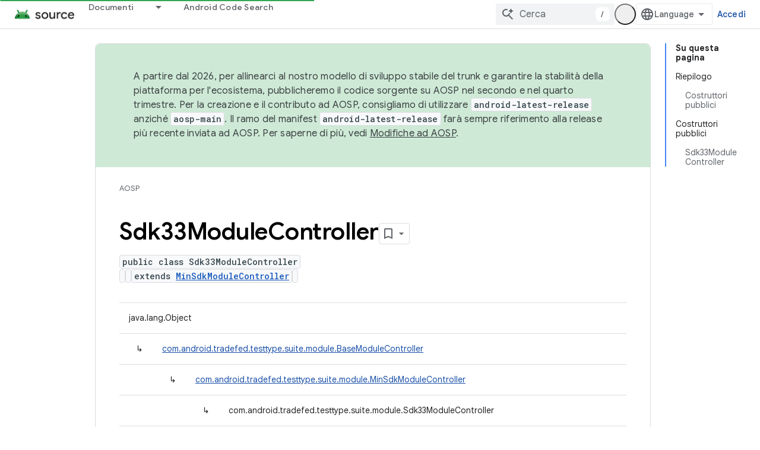

--- FILE ---
content_type: text/html; charset=utf-8
request_url: https://source.android.com/reference/tradefed/com/android/tradefed/testtype/suite/module/Sdk33ModuleController?hl=it
body_size: 18469
content:









<!doctype html>
<html 
      lang="it-x-mtfrom-en"
      dir="ltr">
  <head>
    <meta name="google-signin-client-id" content="721724668570-nbkv1cfusk7kk4eni4pjvepaus73b13t.apps.googleusercontent.com"><meta name="google-signin-scope"
          content="profile email https://www.googleapis.com/auth/developerprofiles https://www.googleapis.com/auth/developerprofiles.award https://www.googleapis.com/auth/devprofiles.full_control.firstparty"><meta property="og:site_name" content="Android Open Source Project">
    <meta property="og:type" content="website"><meta name="theme-color" content="#34a853"><meta charset="utf-8">
    <meta content="IE=Edge" http-equiv="X-UA-Compatible">
    <meta name="viewport" content="width=device-width, initial-scale=1">
    

    <link rel="manifest" href="/_pwa/androidsource/manifest.json"
          crossorigin="use-credentials">
    <link rel="preconnect" href="//www.gstatic.com" crossorigin>
    <link rel="preconnect" href="//fonts.gstatic.com" crossorigin>
    <link rel="preconnect" href="//fonts.googleapis.com" crossorigin>
    <link rel="preconnect" href="//apis.google.com" crossorigin>
    <link rel="preconnect" href="//www.google-analytics.com" crossorigin><link rel="stylesheet" href="//fonts.googleapis.com/css?family=Google+Sans:400,500,600,700|Google+Sans+Text:400,400italic,500,500italic,600,600italic,700,700italic|Roboto+Mono:400,500,700&display=swap">
      <link rel="stylesheet"
            href="//fonts.googleapis.com/css2?family=Material+Icons&family=Material+Symbols+Outlined&display=block"><link rel="stylesheet" href="https://www.gstatic.com/devrel-devsite/prod/v3df8aae39978de8281d519c083a1ff09816fe422ab8f1bf9f8e360a62fb9949d/androidsource/css/app.css">
      
        <link rel="stylesheet" href="https://www.gstatic.com/devrel-devsite/prod/v3df8aae39978de8281d519c083a1ff09816fe422ab8f1bf9f8e360a62fb9949d/androidsource/css/dark-theme.css" disabled>
      <link rel="shortcut icon" href="https://www.gstatic.com/devrel-devsite/prod/v3df8aae39978de8281d519c083a1ff09816fe422ab8f1bf9f8e360a62fb9949d/androidsource/images/favicon.svg">
    <link rel="apple-touch-icon" href="https://www.gstatic.com/devrel-devsite/prod/v3df8aae39978de8281d519c083a1ff09816fe422ab8f1bf9f8e360a62fb9949d/androidsource/images/touchicon-180.png"><link rel="canonical" href="https://source.android.com/reference/tradefed/com/android/tradefed/testtype/suite/module/Sdk33ModuleController?hl=it"><link rel="search" type="application/opensearchdescription+xml"
            title="Android Open Source Project" href="https://source.android.com/s/opensearch.xml?hl=it">
      <link rel="alternate" hreflang="en"
          href="https://source.android.com/reference/tradefed/com/android/tradefed/testtype/suite/module/Sdk33ModuleController" /><link rel="alternate" hreflang="x-default" href="https://source.android.com/reference/tradefed/com/android/tradefed/testtype/suite/module/Sdk33ModuleController" /><link rel="alternate" hreflang="ar"
          href="https://source.android.com/reference/tradefed/com/android/tradefed/testtype/suite/module/Sdk33ModuleController?hl=ar" /><link rel="alternate" hreflang="bn"
          href="https://source.android.com/reference/tradefed/com/android/tradefed/testtype/suite/module/Sdk33ModuleController?hl=bn" /><link rel="alternate" hreflang="zh-Hans"
          href="https://source.android.com/reference/tradefed/com/android/tradefed/testtype/suite/module/Sdk33ModuleController?hl=zh-cn" /><link rel="alternate" hreflang="zh-Hant"
          href="https://source.android.com/reference/tradefed/com/android/tradefed/testtype/suite/module/Sdk33ModuleController?hl=zh-tw" /><link rel="alternate" hreflang="fa"
          href="https://source.android.com/reference/tradefed/com/android/tradefed/testtype/suite/module/Sdk33ModuleController?hl=fa" /><link rel="alternate" hreflang="fr"
          href="https://source.android.com/reference/tradefed/com/android/tradefed/testtype/suite/module/Sdk33ModuleController?hl=fr" /><link rel="alternate" hreflang="de"
          href="https://source.android.com/reference/tradefed/com/android/tradefed/testtype/suite/module/Sdk33ModuleController?hl=de" /><link rel="alternate" hreflang="he"
          href="https://source.android.com/reference/tradefed/com/android/tradefed/testtype/suite/module/Sdk33ModuleController?hl=he" /><link rel="alternate" hreflang="hi"
          href="https://source.android.com/reference/tradefed/com/android/tradefed/testtype/suite/module/Sdk33ModuleController?hl=hi" /><link rel="alternate" hreflang="id"
          href="https://source.android.com/reference/tradefed/com/android/tradefed/testtype/suite/module/Sdk33ModuleController?hl=id" /><link rel="alternate" hreflang="it"
          href="https://source.android.com/reference/tradefed/com/android/tradefed/testtype/suite/module/Sdk33ModuleController?hl=it" /><link rel="alternate" hreflang="ja"
          href="https://source.android.com/reference/tradefed/com/android/tradefed/testtype/suite/module/Sdk33ModuleController?hl=ja" /><link rel="alternate" hreflang="ko"
          href="https://source.android.com/reference/tradefed/com/android/tradefed/testtype/suite/module/Sdk33ModuleController?hl=ko" /><link rel="alternate" hreflang="pl"
          href="https://source.android.com/reference/tradefed/com/android/tradefed/testtype/suite/module/Sdk33ModuleController?hl=pl" /><link rel="alternate" hreflang="pt-BR"
          href="https://source.android.com/reference/tradefed/com/android/tradefed/testtype/suite/module/Sdk33ModuleController?hl=pt-br" /><link rel="alternate" hreflang="ru"
          href="https://source.android.com/reference/tradefed/com/android/tradefed/testtype/suite/module/Sdk33ModuleController?hl=ru" /><link rel="alternate" hreflang="es"
          href="https://source.android.com/reference/tradefed/com/android/tradefed/testtype/suite/module/Sdk33ModuleController?hl=es" /><link rel="alternate" hreflang="es-419"
          href="https://source.android.com/reference/tradefed/com/android/tradefed/testtype/suite/module/Sdk33ModuleController?hl=es-419" /><link rel="alternate" hreflang="th"
          href="https://source.android.com/reference/tradefed/com/android/tradefed/testtype/suite/module/Sdk33ModuleController?hl=th" /><link rel="alternate" hreflang="tr"
          href="https://source.android.com/reference/tradefed/com/android/tradefed/testtype/suite/module/Sdk33ModuleController?hl=tr" /><link rel="alternate" hreflang="vi"
          href="https://source.android.com/reference/tradefed/com/android/tradefed/testtype/suite/module/Sdk33ModuleController?hl=vi" /><title>Sdk33ModuleController &nbsp;|&nbsp; Android Open Source Project</title>

<meta property="og:title" content="Sdk33ModuleController &nbsp;|&nbsp; Android Open Source Project"><meta property="og:url" content="https://source.android.com/reference/tradefed/com/android/tradefed/testtype/suite/module/Sdk33ModuleController?hl=it"><meta property="og:locale" content="it"><script type="application/ld+json">
  {
    "@context": "https://schema.org",
    "@type": "Article",
    
    "headline": "Sdk33ModuleController"
  }
</script><link rel="alternate machine-translated-from" hreflang="en"
        href="https://source.android.com/reference/tradefed/com/android/tradefed/testtype/suite/module/Sdk33ModuleController?hl=en">
  
  
    
    
    





    
      <link rel="stylesheet" href="/extras.css"></head>
  <body class="color-scheme--light"
        template="page"
        theme="androidsource-theme"
        type="article"
        
        appearance
        
        layout="docs"
        
        
        
        
        
        display-toc
        pending>
  
    <devsite-progress type="indeterminate" id="app-progress"></devsite-progress>
  
  
    <a href="#main-content" class="skip-link button">
      
      Passa ai contenuti principali
    </a>
    <section class="devsite-wrapper">
      <devsite-cookie-notification-bar></devsite-cookie-notification-bar><devsite-header role="banner" keep-tabs-visible>
  
    





















<div class="devsite-header--inner" data-nosnippet>
  <div class="devsite-top-logo-row-wrapper-wrapper">
    <div class="devsite-top-logo-row-wrapper">
      <div class="devsite-top-logo-row">
        <button type="button" id="devsite-hamburger-menu"
          class="devsite-header-icon-button button-flat material-icons gc-analytics-event"
          data-category="Site-Wide Custom Events"
          data-label="Navigation menu button"
          visually-hidden
          aria-label="Apri menu">
        </button>
        
<div class="devsite-product-name-wrapper">

  <a href="/" class="devsite-site-logo-link gc-analytics-event"
   data-category="Site-Wide Custom Events" data-label="Site logo" track-type="globalNav"
   track-name="androidOpenSourceProject" track-metadata-position="nav"
   track-metadata-eventDetail="nav">
  
  <picture>
    
    <source srcset="https://www.gstatic.com/devrel-devsite/prod/v3df8aae39978de8281d519c083a1ff09816fe422ab8f1bf9f8e360a62fb9949d/androidsource/images/lockup-dark-theme.png"
            media="(prefers-color-scheme: dark)"
            class="devsite-dark-theme">
    
    <img src="https://www.gstatic.com/devrel-devsite/prod/v3df8aae39978de8281d519c083a1ff09816fe422ab8f1bf9f8e360a62fb9949d/androidsource/images/lockup.png" class="devsite-site-logo" alt="Android Open Source Project">
  </picture>
  
</a>



  
  
  <span class="devsite-product-name">
    <ul class="devsite-breadcrumb-list"
  >
  
  <li class="devsite-breadcrumb-item
             ">
    
    
    
      
      
    
  </li>
  
</ul>
  </span>

</div>
        <div class="devsite-top-logo-row-middle">
          <div class="devsite-header-upper-tabs">
            
              
              
  <devsite-tabs class="upper-tabs">

    <nav class="devsite-tabs-wrapper" aria-label="Schede superiori">
      
        
          <tab class="devsite-dropdown
    
    
    
    ">
  
    <a href="https://source.android.com/docs?hl=it"
    class="devsite-tabs-content gc-analytics-event "
      track-metadata-eventdetail="https://source.android.com/docs?hl=it"
    
       track-type="nav"
       track-metadata-position="nav - documenti"
       track-metadata-module="primary nav"
       
       
         
           data-category="Site-Wide Custom Events"
         
           data-label="Tab: Documenti"
         
           track-name="documenti"
         
       >
    Documenti
  
    </a>
    
      <button
         aria-haspopup="menu"
         aria-expanded="false"
         aria-label="Menu a discesa per Documenti"
         track-type="nav"
         track-metadata-eventdetail="https://source.android.com/docs?hl=it"
         track-metadata-position="nav - documenti"
         track-metadata-module="primary nav"
         
          
            data-category="Site-Wide Custom Events"
          
            data-label="Tab: Documenti"
          
            track-name="documenti"
          
        
         class="devsite-tabs-dropdown-toggle devsite-icon devsite-icon-arrow-drop-down"></button>
    
  
  <div class="devsite-tabs-dropdown" role="menu" aria-label="submenu" hidden>
    
    <div class="devsite-tabs-dropdown-content">
      
        <div class="devsite-tabs-dropdown-column
                    android-source-tabs-dropdown-column-small">
          
            <ul class="devsite-tabs-dropdown-section
                       ">
              
                <li class="devsite-nav-title" role="heading" tooltip>Novità</li>
              
              
              
                <li class="devsite-nav-item">
                  <a href="https://source.android.com/docs/whatsnew/release-notes?hl=it"
                    
                     track-type="nav"
                     track-metadata-eventdetail="https://source.android.com/docs/whatsnew/release-notes?hl=it"
                     track-metadata-position="nav - documenti"
                     track-metadata-module="tertiary nav"
                     
                       track-metadata-module_headline="novità"
                     
                     tooltip
                  >
                    
                    <div class="devsite-nav-item-title">
                      Note di rilascio
                    </div>
                    
                  </a>
                </li>
              
                <li class="devsite-nav-item">
                  <a href="https://source.android.com/docs/whatsnew/latest-security-bulletins?hl=it"
                    
                     track-type="nav"
                     track-metadata-eventdetail="https://source.android.com/docs/whatsnew/latest-security-bulletins?hl=it"
                     track-metadata-position="nav - documenti"
                     track-metadata-module="tertiary nav"
                     
                       track-metadata-module_headline="novità"
                     
                     tooltip
                  >
                    
                    <div class="devsite-nav-item-title">
                      Bollettini sulla sicurezza più recenti
                    </div>
                    
                  </a>
                </li>
              
                <li class="devsite-nav-item">
                  <a href="https://source.android.com/docs/whatsnew/latest-cdd?hl=it"
                    
                     track-type="nav"
                     track-metadata-eventdetail="https://source.android.com/docs/whatsnew/latest-cdd?hl=it"
                     track-metadata-position="nav - documenti"
                     track-metadata-module="tertiary nav"
                     
                       track-metadata-module_headline="novità"
                     
                     tooltip
                  >
                    
                    <div class="devsite-nav-item-title">
                      Compatibility Definition Document (CDD) più recente
                    </div>
                    
                  </a>
                </li>
              
                <li class="devsite-nav-item">
                  <a href="https://source.android.com/docs/whatsnew/site-updates?hl=it"
                    
                     track-type="nav"
                     track-metadata-eventdetail="https://source.android.com/docs/whatsnew/site-updates?hl=it"
                     track-metadata-position="nav - documenti"
                     track-metadata-module="tertiary nav"
                     
                       track-metadata-module_headline="novità"
                     
                     tooltip
                  >
                    
                    <div class="devsite-nav-item-title">
                      Aggiornamenti dei siti
                    </div>
                    
                  </a>
                </li>
              
            </ul>
          
            <ul class="devsite-tabs-dropdown-section
                       ">
              
                <li class="devsite-nav-title" role="heading" tooltip>Per iniziare</li>
              
              
              
                <li class="devsite-nav-item">
                  <a href="https://source.android.com/docs/setup/about?hl=it"
                    
                     track-type="nav"
                     track-metadata-eventdetail="https://source.android.com/docs/setup/about?hl=it"
                     track-metadata-position="nav - documenti"
                     track-metadata-module="tertiary nav"
                     
                       track-metadata-module_headline="novità"
                     
                     tooltip
                  >
                    
                    <div class="devsite-nav-item-title">
                      Informazioni
                    </div>
                    
                  </a>
                </li>
              
                <li class="devsite-nav-item">
                  <a href="https://source.android.com/docs/setup/start?hl=it"
                    
                     track-type="nav"
                     track-metadata-eventdetail="https://source.android.com/docs/setup/start?hl=it"
                     track-metadata-position="nav - documenti"
                     track-metadata-module="tertiary nav"
                     
                       track-metadata-module_headline="novità"
                     
                     tooltip
                  >
                    
                    <div class="devsite-nav-item-title">
                      Inizia
                    </div>
                    
                  </a>
                </li>
              
                <li class="devsite-nav-item">
                  <a href="https://source.android.com/docs/setup/download?hl=it"
                    
                     track-type="nav"
                     track-metadata-eventdetail="https://source.android.com/docs/setup/download?hl=it"
                     track-metadata-position="nav - documenti"
                     track-metadata-module="tertiary nav"
                     
                       track-metadata-module_headline="novità"
                     
                     tooltip
                  >
                    
                    <div class="devsite-nav-item-title">
                      Scarica
                    </div>
                    
                  </a>
                </li>
              
                <li class="devsite-nav-item">
                  <a href="https://source.android.com/docs/setup/build?hl=it"
                    
                     track-type="nav"
                     track-metadata-eventdetail="https://source.android.com/docs/setup/build?hl=it"
                     track-metadata-position="nav - documenti"
                     track-metadata-module="tertiary nav"
                     
                       track-metadata-module_headline="novità"
                     
                     tooltip
                  >
                    
                    <div class="devsite-nav-item-title">
                      Creazione
                    </div>
                    
                  </a>
                </li>
              
                <li class="devsite-nav-item">
                  <a href="https://source.android.com/docs/setup/test?hl=it"
                    
                     track-type="nav"
                     track-metadata-eventdetail="https://source.android.com/docs/setup/test?hl=it"
                     track-metadata-position="nav - documenti"
                     track-metadata-module="tertiary nav"
                     
                       track-metadata-module_headline="novità"
                     
                     tooltip
                  >
                    
                    <div class="devsite-nav-item-title">
                      Esegui il test
                    </div>
                    
                  </a>
                </li>
              
                <li class="devsite-nav-item">
                  <a href="https://source.android.com/docs/setup/create/coding-tasks?hl=it"
                    
                     track-type="nav"
                     track-metadata-eventdetail="https://source.android.com/docs/setup/create/coding-tasks?hl=it"
                     track-metadata-position="nav - documenti"
                     track-metadata-module="tertiary nav"
                     
                       track-metadata-module_headline="novità"
                     
                     tooltip
                  >
                    
                    <div class="devsite-nav-item-title">
                      Crea
                    </div>
                    
                  </a>
                </li>
              
                <li class="devsite-nav-item">
                  <a href="https://source.android.com/docs/setup/contribute?hl=it"
                    
                     track-type="nav"
                     track-metadata-eventdetail="https://source.android.com/docs/setup/contribute?hl=it"
                     track-metadata-position="nav - documenti"
                     track-metadata-module="tertiary nav"
                     
                       track-metadata-module_headline="novità"
                     
                     tooltip
                  >
                    
                    <div class="devsite-nav-item-title">
                      Contribuisci
                    </div>
                    
                  </a>
                </li>
              
                <li class="devsite-nav-item">
                  <a href="https://source.android.com/docs/setup/community/cofc?hl=it"
                    
                     track-type="nav"
                     track-metadata-eventdetail="https://source.android.com/docs/setup/community/cofc?hl=it"
                     track-metadata-position="nav - documenti"
                     track-metadata-module="tertiary nav"
                     
                       track-metadata-module_headline="novità"
                     
                     tooltip
                  >
                    
                    <div class="devsite-nav-item-title">
                      Community
                    </div>
                    
                  </a>
                </li>
              
                <li class="devsite-nav-item">
                  <a href="https://source.android.com/docs/setup/reference?hl=it"
                    
                     track-type="nav"
                     track-metadata-eventdetail="https://source.android.com/docs/setup/reference?hl=it"
                     track-metadata-position="nav - documenti"
                     track-metadata-module="tertiary nav"
                     
                       track-metadata-module_headline="novità"
                     
                     tooltip
                  >
                    
                    <div class="devsite-nav-item-title">
                      Strumenti, compilazione e riferimenti correlati
                    </div>
                    
                  </a>
                </li>
              
            </ul>
          
            <ul class="devsite-tabs-dropdown-section
                       ">
              
                <li class="devsite-nav-title" role="heading" tooltip>Sicurezza</li>
              
              
              
                <li class="devsite-nav-item">
                  <a href="https://source.android.com/docs/security/overview?hl=it"
                    
                     track-type="nav"
                     track-metadata-eventdetail="https://source.android.com/docs/security/overview?hl=it"
                     track-metadata-position="nav - documenti"
                     track-metadata-module="tertiary nav"
                     
                       track-metadata-module_headline="novità"
                     
                     tooltip
                  >
                    
                    <div class="devsite-nav-item-title">
                      Panoramica
                    </div>
                    
                  </a>
                </li>
              
                <li class="devsite-nav-item">
                  <a href="https://source.android.com/docs/security/bulletin?hl=it"
                    
                     track-type="nav"
                     track-metadata-eventdetail="https://source.android.com/docs/security/bulletin?hl=it"
                     track-metadata-position="nav - documenti"
                     track-metadata-module="tertiary nav"
                     
                       track-metadata-module_headline="novità"
                     
                     tooltip
                  >
                    
                    <div class="devsite-nav-item-title">
                      Bollettini
                    </div>
                    
                  </a>
                </li>
              
                <li class="devsite-nav-item">
                  <a href="https://source.android.com/docs/security/features?hl=it"
                    
                     track-type="nav"
                     track-metadata-eventdetail="https://source.android.com/docs/security/features?hl=it"
                     track-metadata-position="nav - documenti"
                     track-metadata-module="tertiary nav"
                     
                       track-metadata-module_headline="novità"
                     
                     tooltip
                  >
                    
                    <div class="devsite-nav-item-title">
                      Funzionalità
                    </div>
                    
                  </a>
                </li>
              
                <li class="devsite-nav-item">
                  <a href="https://source.android.com/docs/security/test/fuzz-sanitize?hl=it"
                    
                     track-type="nav"
                     track-metadata-eventdetail="https://source.android.com/docs/security/test/fuzz-sanitize?hl=it"
                     track-metadata-position="nav - documenti"
                     track-metadata-module="tertiary nav"
                     
                       track-metadata-module_headline="novità"
                     
                     tooltip
                  >
                    
                    <div class="devsite-nav-item-title">
                      Test
                    </div>
                    
                  </a>
                </li>
              
                <li class="devsite-nav-item">
                  <a href="https://source.android.com/docs/security/best-practices?hl=it"
                    
                     track-type="nav"
                     track-metadata-eventdetail="https://source.android.com/docs/security/best-practices?hl=it"
                     track-metadata-position="nav - documenti"
                     track-metadata-module="tertiary nav"
                     
                       track-metadata-module_headline="novità"
                     
                     tooltip
                  >
                    
                    <div class="devsite-nav-item-title">
                      Best practice
                    </div>
                    
                  </a>
                </li>
              
            </ul>
          
        </div>
      
        <div class="devsite-tabs-dropdown-column
                    android-source-tabs-dropdown-column-small">
          
            <ul class="devsite-tabs-dropdown-section
                       ">
              
                <li class="devsite-nav-title" role="heading" tooltip>Argomenti principali</li>
              
              
              
                <li class="devsite-nav-item">
                  <a href="https://source.android.com/docs/core/architecture?hl=it"
                    
                     track-type="nav"
                     track-metadata-eventdetail="https://source.android.com/docs/core/architecture?hl=it"
                     track-metadata-position="nav - documenti"
                     track-metadata-module="tertiary nav"
                     
                       track-metadata-module_headline="argomenti principali"
                     
                     tooltip
                  >
                    
                    <div class="devsite-nav-item-title">
                      Architettura
                    </div>
                    
                  </a>
                </li>
              
                <li class="devsite-nav-item">
                  <a href="https://source.android.com/docs/core/audio?hl=it"
                    
                     track-type="nav"
                     track-metadata-eventdetail="https://source.android.com/docs/core/audio?hl=it"
                     track-metadata-position="nav - documenti"
                     track-metadata-module="tertiary nav"
                     
                       track-metadata-module_headline="argomenti principali"
                     
                     tooltip
                  >
                    
                    <div class="devsite-nav-item-title">
                      Audio
                    </div>
                    
                  </a>
                </li>
              
                <li class="devsite-nav-item">
                  <a href="https://source.android.com/docs/core/camera?hl=it"
                    
                     track-type="nav"
                     track-metadata-eventdetail="https://source.android.com/docs/core/camera?hl=it"
                     track-metadata-position="nav - documenti"
                     track-metadata-module="tertiary nav"
                     
                       track-metadata-module_headline="argomenti principali"
                     
                     tooltip
                  >
                    
                    <div class="devsite-nav-item-title">
                      Fotocamera
                    </div>
                    
                  </a>
                </li>
              
                <li class="devsite-nav-item">
                  <a href="https://source.android.com/docs/core/connect?hl=it"
                    
                     track-type="nav"
                     track-metadata-eventdetail="https://source.android.com/docs/core/connect?hl=it"
                     track-metadata-position="nav - documenti"
                     track-metadata-module="tertiary nav"
                     
                       track-metadata-module_headline="argomenti principali"
                     
                     tooltip
                  >
                    
                    <div class="devsite-nav-item-title">
                      Connettività
                    </div>
                    
                  </a>
                </li>
              
                <li class="devsite-nav-item">
                  <a href="https://source.android.com/docs/core/data?hl=it"
                    
                     track-type="nav"
                     track-metadata-eventdetail="https://source.android.com/docs/core/data?hl=it"
                     track-metadata-position="nav - documenti"
                     track-metadata-module="tertiary nav"
                     
                       track-metadata-module_headline="argomenti principali"
                     
                     tooltip
                  >
                    
                    <div class="devsite-nav-item-title">
                      Dati
                    </div>
                    
                  </a>
                </li>
              
                <li class="devsite-nav-item">
                  <a href="https://source.android.com/docs/core/display?hl=it"
                    
                     track-type="nav"
                     track-metadata-eventdetail="https://source.android.com/docs/core/display?hl=it"
                     track-metadata-position="nav - documenti"
                     track-metadata-module="tertiary nav"
                     
                       track-metadata-module_headline="argomenti principali"
                     
                     tooltip
                  >
                    
                    <div class="devsite-nav-item-title">
                      Display
                    </div>
                    
                  </a>
                </li>
              
                <li class="devsite-nav-item">
                  <a href="https://source.android.com/docs/core/fonts/custom-font-fallback?hl=it"
                    
                     track-type="nav"
                     track-metadata-eventdetail="https://source.android.com/docs/core/fonts/custom-font-fallback?hl=it"
                     track-metadata-position="nav - documenti"
                     track-metadata-module="tertiary nav"
                     
                       track-metadata-module_headline="argomenti principali"
                     
                     tooltip
                  >
                    
                    <div class="devsite-nav-item-title">
                      Tipi di carattere
                    </div>
                    
                  </a>
                </li>
              
                <li class="devsite-nav-item">
                  <a href="https://source.android.com/docs/core/graphics?hl=it"
                    
                     track-type="nav"
                     track-metadata-eventdetail="https://source.android.com/docs/core/graphics?hl=it"
                     track-metadata-position="nav - documenti"
                     track-metadata-module="tertiary nav"
                     
                       track-metadata-module_headline="argomenti principali"
                     
                     tooltip
                  >
                    
                    <div class="devsite-nav-item-title">
                      Grafica
                    </div>
                    
                  </a>
                </li>
              
                <li class="devsite-nav-item">
                  <a href="https://source.android.com/docs/core/interaction?hl=it"
                    
                     track-type="nav"
                     track-metadata-eventdetail="https://source.android.com/docs/core/interaction?hl=it"
                     track-metadata-position="nav - documenti"
                     track-metadata-module="tertiary nav"
                     
                       track-metadata-module_headline="argomenti principali"
                     
                     tooltip
                  >
                    
                    <div class="devsite-nav-item-title">
                      Interazione
                    </div>
                    
                  </a>
                </li>
              
                <li class="devsite-nav-item">
                  <a href="https://source.android.com/docs/core/media?hl=it"
                    
                     track-type="nav"
                     track-metadata-eventdetail="https://source.android.com/docs/core/media?hl=it"
                     track-metadata-position="nav - documenti"
                     track-metadata-module="tertiary nav"
                     
                       track-metadata-module_headline="argomenti principali"
                     
                     tooltip
                  >
                    
                    <div class="devsite-nav-item-title">
                      Contenuti multimediali
                    </div>
                    
                  </a>
                </li>
              
                <li class="devsite-nav-item">
                  <a href="https://source.android.com/docs/core/perf?hl=it"
                    
                     track-type="nav"
                     track-metadata-eventdetail="https://source.android.com/docs/core/perf?hl=it"
                     track-metadata-position="nav - documenti"
                     track-metadata-module="tertiary nav"
                     
                       track-metadata-module_headline="argomenti principali"
                     
                     tooltip
                  >
                    
                    <div class="devsite-nav-item-title">
                      Rendimento
                    </div>
                    
                  </a>
                </li>
              
                <li class="devsite-nav-item">
                  <a href="https://source.android.com/docs/core/permissions?hl=it"
                    
                     track-type="nav"
                     track-metadata-eventdetail="https://source.android.com/docs/core/permissions?hl=it"
                     track-metadata-position="nav - documenti"
                     track-metadata-module="tertiary nav"
                     
                       track-metadata-module_headline="argomenti principali"
                     
                     tooltip
                  >
                    
                    <div class="devsite-nav-item-title">
                      Autorizzazioni
                    </div>
                    
                  </a>
                </li>
              
                <li class="devsite-nav-item">
                  <a href="https://source.android.com/docs/core/power?hl=it"
                    
                     track-type="nav"
                     track-metadata-eventdetail="https://source.android.com/docs/core/power?hl=it"
                     track-metadata-position="nav - documenti"
                     track-metadata-module="tertiary nav"
                     
                       track-metadata-module_headline="argomenti principali"
                     
                     tooltip
                  >
                    
                    <div class="devsite-nav-item-title">
                      Alimentazione
                    </div>
                    
                  </a>
                </li>
              
                <li class="devsite-nav-item">
                  <a href="https://source.android.com/docs/core/runtime?hl=it"
                    
                     track-type="nav"
                     track-metadata-eventdetail="https://source.android.com/docs/core/runtime?hl=it"
                     track-metadata-position="nav - documenti"
                     track-metadata-module="tertiary nav"
                     
                       track-metadata-module_headline="argomenti principali"
                     
                     tooltip
                  >
                    
                    <div class="devsite-nav-item-title">
                      Runtime
                    </div>
                    
                  </a>
                </li>
              
                <li class="devsite-nav-item">
                  <a href="https://source.android.com/docs/core/settings?hl=it"
                    
                     track-type="nav"
                     track-metadata-eventdetail="https://source.android.com/docs/core/settings?hl=it"
                     track-metadata-position="nav - documenti"
                     track-metadata-module="tertiary nav"
                     
                       track-metadata-module_headline="argomenti principali"
                     
                     tooltip
                  >
                    
                    <div class="devsite-nav-item-title">
                      Impostazioni
                    </div>
                    
                  </a>
                </li>
              
                <li class="devsite-nav-item">
                  <a href="https://source.android.com/docs/core/storage?hl=it"
                    
                     track-type="nav"
                     track-metadata-eventdetail="https://source.android.com/docs/core/storage?hl=it"
                     track-metadata-position="nav - documenti"
                     track-metadata-module="tertiary nav"
                     
                       track-metadata-module_headline="argomenti principali"
                     
                     tooltip
                  >
                    
                    <div class="devsite-nav-item-title">
                      Storage
                    </div>
                    
                  </a>
                </li>
              
                <li class="devsite-nav-item">
                  <a href="https://source.android.com/docs/core/tests?hl=it"
                    
                     track-type="nav"
                     track-metadata-eventdetail="https://source.android.com/docs/core/tests?hl=it"
                     track-metadata-position="nav - documenti"
                     track-metadata-module="tertiary nav"
                     
                       track-metadata-module_headline="argomenti principali"
                     
                     tooltip
                  >
                    
                    <div class="devsite-nav-item-title">
                      Test
                    </div>
                    
                  </a>
                </li>
              
                <li class="devsite-nav-item">
                  <a href="https://source.android.com/docs/core/ota?hl=it"
                    
                     track-type="nav"
                     track-metadata-eventdetail="https://source.android.com/docs/core/ota?hl=it"
                     track-metadata-position="nav - documenti"
                     track-metadata-module="tertiary nav"
                     
                       track-metadata-module_headline="argomenti principali"
                     
                     tooltip
                  >
                    
                    <div class="devsite-nav-item-title">
                      Aggiornamenti
                    </div>
                    
                  </a>
                </li>
              
                <li class="devsite-nav-item">
                  <a href="https://source.android.com/docs/core/virtualization?hl=it"
                    
                     track-type="nav"
                     track-metadata-eventdetail="https://source.android.com/docs/core/virtualization?hl=it"
                     track-metadata-position="nav - documenti"
                     track-metadata-module="tertiary nav"
                     
                       track-metadata-module_headline="argomenti principali"
                     
                     tooltip
                  >
                    
                    <div class="devsite-nav-item-title">
                      Virtualizzazione
                    </div>
                    
                  </a>
                </li>
              
            </ul>
          
        </div>
      
        <div class="devsite-tabs-dropdown-column
                    android-source-tabs-dropdown-column-small">
          
            <ul class="devsite-tabs-dropdown-section
                       ">
              
                <li class="devsite-nav-title" role="heading" tooltip>Compatibilità</li>
              
              
              
                <li class="devsite-nav-item">
                  <a href="https://source.android.com/docs/compatibility/cdd?hl=it"
                    
                     track-type="nav"
                     track-metadata-eventdetail="https://source.android.com/docs/compatibility/cdd?hl=it"
                     track-metadata-position="nav - documenti"
                     track-metadata-module="tertiary nav"
                     
                       track-metadata-module_headline="compatibilità"
                     
                     tooltip
                  >
                    
                    <div class="devsite-nav-item-title">
                      Compatibility Definition Document (CDD)
                    </div>
                    
                  </a>
                </li>
              
                <li class="devsite-nav-item">
                  <a href="https://source.android.com/docs/compatibility/cts?hl=it"
                    
                     track-type="nav"
                     track-metadata-eventdetail="https://source.android.com/docs/compatibility/cts?hl=it"
                     track-metadata-position="nav - documenti"
                     track-metadata-module="tertiary nav"
                     
                       track-metadata-module_headline="compatibilità"
                     
                     tooltip
                  >
                    
                    <div class="devsite-nav-item-title">
                      Suite di test di compatibilità (Compatibility Test Suite, CTS)
                    </div>
                    
                  </a>
                </li>
              
            </ul>
          
            <ul class="devsite-tabs-dropdown-section
                       ">
              
                <li class="devsite-nav-title" role="heading" tooltip>Dispositivi Android</li>
              
              
              
                <li class="devsite-nav-item">
                  <a href="https://source.android.com/docs/devices/cuttlefish?hl=it"
                    
                     track-type="nav"
                     track-metadata-eventdetail="https://source.android.com/docs/devices/cuttlefish?hl=it"
                     track-metadata-position="nav - documenti"
                     track-metadata-module="tertiary nav"
                     
                       track-metadata-module_headline="compatibilità"
                     
                     tooltip
                  >
                    
                    <div class="devsite-nav-item-title">
                      Seppia
                    </div>
                    
                  </a>
                </li>
              
                <li class="devsite-nav-item">
                  <a href="https://source.android.com/docs/devices/admin?hl=it"
                    
                     track-type="nav"
                     track-metadata-eventdetail="https://source.android.com/docs/devices/admin?hl=it"
                     track-metadata-position="nav - documenti"
                     track-metadata-module="tertiary nav"
                     
                       track-metadata-module_headline="compatibilità"
                     
                     tooltip
                  >
                    
                    <div class="devsite-nav-item-title">
                      Enterprise
                    </div>
                    
                  </a>
                </li>
              
                <li class="devsite-nav-item">
                  <a href="https://source.android.com/docs/devices/tv?hl=it"
                    
                     track-type="nav"
                     track-metadata-eventdetail="https://source.android.com/docs/devices/tv?hl=it"
                     track-metadata-position="nav - documenti"
                     track-metadata-module="tertiary nav"
                     
                       track-metadata-module_headline="compatibilità"
                     
                     tooltip
                  >
                    
                    <div class="devsite-nav-item-title">
                      TV
                    </div>
                    
                  </a>
                </li>
              
            </ul>
          
            <ul class="devsite-tabs-dropdown-section
                       ">
              
                <li class="devsite-nav-title" role="heading" tooltip>Automotive</li>
              
              
              
                <li class="devsite-nav-item">
                  <a href="https://source.android.com/docs/automotive/start/what_automotive?hl=it"
                    
                     track-type="nav"
                     track-metadata-eventdetail="https://source.android.com/docs/automotive/start/what_automotive?hl=it"
                     track-metadata-position="nav - documenti"
                     track-metadata-module="tertiary nav"
                     
                       track-metadata-module_headline="compatibilità"
                     
                     tooltip
                  >
                    
                    <div class="devsite-nav-item-title">
                      Inizia
                    </div>
                    
                  </a>
                </li>
              
                <li class="devsite-nav-item">
                  <a href="https://source.android.com/docs/automotive/guidelines?hl=it"
                    
                     track-type="nav"
                     track-metadata-eventdetail="https://source.android.com/docs/automotive/guidelines?hl=it"
                     track-metadata-position="nav - documenti"
                     track-metadata-module="tertiary nav"
                     
                       track-metadata-module_headline="compatibilità"
                     
                     tooltip
                  >
                    
                    <div class="devsite-nav-item-title">
                      Linee guida per lo sviluppo
                    </div>
                    
                  </a>
                </li>
              
                <li class="devsite-nav-item">
                  <a href="https://source.android.com/docs/automotive/dev-tools?hl=it"
                    
                     track-type="nav"
                     track-metadata-eventdetail="https://source.android.com/docs/automotive/dev-tools?hl=it"
                     track-metadata-position="nav - documenti"
                     track-metadata-module="tertiary nav"
                     
                       track-metadata-module_headline="compatibilità"
                     
                     tooltip
                  >
                    
                    <div class="devsite-nav-item-title">
                      Strumenti di sviluppo
                    </div>
                    
                  </a>
                </li>
              
                <li class="devsite-nav-item">
                  <a href="https://source.android.com/docs/automotive/tools?hl=it"
                    
                     track-type="nav"
                     track-metadata-eventdetail="https://source.android.com/docs/automotive/tools?hl=it"
                     track-metadata-position="nav - documenti"
                     track-metadata-module="tertiary nav"
                     
                       track-metadata-module_headline="compatibilità"
                     
                     tooltip
                  >
                    
                    <div class="devsite-nav-item-title">
                      Strumenti e infrastruttura di test
                    </div>
                    
                  </a>
                </li>
              
                <li class="devsite-nav-item">
                  <a href="https://source.android.com/docs/automotive/start/releases?hl=it"
                    
                     track-type="nav"
                     track-metadata-eventdetail="https://source.android.com/docs/automotive/start/releases?hl=it"
                     track-metadata-position="nav - documenti"
                     track-metadata-module="tertiary nav"
                     
                       track-metadata-module_headline="compatibilità"
                     
                     tooltip
                  >
                    
                    <div class="devsite-nav-item-title">
                      Dettagli della release
                    </div>
                    
                  </a>
                </li>
              
            </ul>
          
            <ul class="devsite-tabs-dropdown-section
                       ">
              
                <li class="devsite-nav-title" role="heading" tooltip>Riferimento</li>
              
              
              
                <li class="devsite-nav-item">
                  <a href="https://source.android.com/reference/hidl?hl=it"
                    
                     track-type="nav"
                     track-metadata-eventdetail="https://source.android.com/reference/hidl?hl=it"
                     track-metadata-position="nav - documenti"
                     track-metadata-module="tertiary nav"
                     
                       track-metadata-module_headline="compatibilità"
                     
                     tooltip
                  >
                    
                    <div class="devsite-nav-item-title">
                      HIDL
                    </div>
                    
                  </a>
                </li>
              
                <li class="devsite-nav-item">
                  <a href="https://source.android.com/reference/hal?hl=it"
                    
                     track-type="nav"
                     track-metadata-eventdetail="https://source.android.com/reference/hal?hl=it"
                     track-metadata-position="nav - documenti"
                     track-metadata-module="tertiary nav"
                     
                       track-metadata-module_headline="compatibilità"
                     
                     tooltip
                  >
                    
                    <div class="devsite-nav-item-title">
                      HAL
                    </div>
                    
                  </a>
                </li>
              
                <li class="devsite-nav-item">
                  <a href="https://source.android.com/reference/tradefed/classes?hl=it"
                    
                     track-type="nav"
                     track-metadata-eventdetail="https://source.android.com/reference/tradefed/classes?hl=it"
                     track-metadata-position="nav - documenti"
                     track-metadata-module="tertiary nav"
                     
                       track-metadata-module_headline="compatibilità"
                     
                     tooltip
                  >
                    
                    <div class="devsite-nav-item-title">
                      Federazione commerciale
                    </div>
                    
                  </a>
                </li>
              
                <li class="devsite-nav-item">
                  <a href="https://source.android.com/reference/sts/classes?hl=it"
                    
                     track-type="nav"
                     track-metadata-eventdetail="https://source.android.com/reference/sts/classes?hl=it"
                     track-metadata-position="nav - documenti"
                     track-metadata-module="tertiary nav"
                     
                       track-metadata-module_headline="compatibilità"
                     
                     tooltip
                  >
                    
                    <div class="devsite-nav-item-title">
                      Suite di test sicurezza
                    </div>
                    
                  </a>
                </li>
              
            </ul>
          
        </div>
      
    </div>
  </div>
</tab>
        
      
        
          <tab  >
            
    <a href="https://cs.android.com/android/platform/superproject?hl=it"
    class="devsite-tabs-content gc-analytics-event "
      track-metadata-eventdetail="https://cs.android.com/android/platform/superproject?hl=it"
    
       track-type="nav"
       track-metadata-position="nav - android code search"
       track-metadata-module="primary nav"
       
       
         
           data-category="Site-Wide Custom Events"
         
           data-label="Tab: Android Code Search"
         
           track-name="android code search"
         
       >
    Android Code Search
  
    </a>
    
  
          </tab>
        
      
    </nav>

  </devsite-tabs>

            
           </div>
          
<devsite-search
    enable-signin
    enable-search
    enable-suggestions
      enable-query-completion
    
    enable-search-summaries
    project-name="Android Open Source Project"
    tenant-name="Android Open Source Project"
    
    
    
    
    
    >
  <form class="devsite-search-form" action="https://source.android.com/s/results?hl=it" method="GET">
    <div class="devsite-search-container">
      <button type="button"
              search-open
              class="devsite-search-button devsite-header-icon-button button-flat material-icons"
              
              aria-label="Apri ricerca"></button>
      <div class="devsite-searchbox">
        <input
          aria-activedescendant=""
          aria-autocomplete="list"
          
          aria-label="Cerca"
          aria-expanded="false"
          aria-haspopup="listbox"
          autocomplete="off"
          class="devsite-search-field devsite-search-query"
          name="q"
          
          placeholder="Cerca"
          role="combobox"
          type="text"
          value=""
          >
          <div class="devsite-search-image material-icons" aria-hidden="true">
            
              <svg class="devsite-search-ai-image" width="24" height="24" viewBox="0 0 24 24" fill="none" xmlns="http://www.w3.org/2000/svg">
                  <g clip-path="url(#clip0_6641_386)">
                    <path d="M19.6 21L13.3 14.7C12.8 15.1 12.225 15.4167 11.575 15.65C10.925 15.8833 10.2333 16 9.5 16C7.68333 16 6.14167 15.375 4.875 14.125C3.625 12.8583 3 11.3167 3 9.5C3 7.68333 3.625 6.15 4.875 4.9C6.14167 3.63333 7.68333 3 9.5 3C10.0167 3 10.5167 3.05833 11 3.175C11.4833 3.275 11.9417 3.43333 12.375 3.65L10.825 5.2C10.6083 5.13333 10.3917 5.08333 10.175 5.05C9.95833 5.01667 9.73333 5 9.5 5C8.25 5 7.18333 5.44167 6.3 6.325C5.43333 7.19167 5 8.25 5 9.5C5 10.75 5.43333 11.8167 6.3 12.7C7.18333 13.5667 8.25 14 9.5 14C10.6667 14 11.6667 13.625 12.5 12.875C13.35 12.1083 13.8417 11.15 13.975 10H15.975C15.925 10.6333 15.7833 11.2333 15.55 11.8C15.3333 12.3667 15.05 12.8667 14.7 13.3L21 19.6L19.6 21ZM17.5 12C17.5 10.4667 16.9667 9.16667 15.9 8.1C14.8333 7.03333 13.5333 6.5 12 6.5C13.5333 6.5 14.8333 5.96667 15.9 4.9C16.9667 3.83333 17.5 2.53333 17.5 0.999999C17.5 2.53333 18.0333 3.83333 19.1 4.9C20.1667 5.96667 21.4667 6.5 23 6.5C21.4667 6.5 20.1667 7.03333 19.1 8.1C18.0333 9.16667 17.5 10.4667 17.5 12Z" fill="#5F6368"/>
                  </g>
                <defs>
                <clipPath id="clip0_6641_386">
                <rect width="24" height="24" fill="white"/>
                </clipPath>
                </defs>
              </svg>
            
          </div>
          <div class="devsite-search-shortcut-icon-container" aria-hidden="true">
            <kbd class="devsite-search-shortcut-icon">/</kbd>
          </div>
      </div>
    </div>
  </form>
  <button type="button"
          search-close
          class="devsite-search-button devsite-header-icon-button button-flat material-icons"
          
          aria-label="Chiudi ricerca"></button>
</devsite-search>

        </div>

        

          

          

          <devsite-appearance-selector></devsite-appearance-selector>

          
<devsite-language-selector>
  <ul role="presentation">
    
    
    <li role="presentation">
      <a role="menuitem" lang="en"
        >English</a>
    </li>
    
    <li role="presentation">
      <a role="menuitem" lang="de"
        >Deutsch</a>
    </li>
    
    <li role="presentation">
      <a role="menuitem" lang="es"
        >Español</a>
    </li>
    
    <li role="presentation">
      <a role="menuitem" lang="es_419"
        >Español – América Latina</a>
    </li>
    
    <li role="presentation">
      <a role="menuitem" lang="fr"
        >Français</a>
    </li>
    
    <li role="presentation">
      <a role="menuitem" lang="id"
        >Indonesia</a>
    </li>
    
    <li role="presentation">
      <a role="menuitem" lang="it"
        >Italiano</a>
    </li>
    
    <li role="presentation">
      <a role="menuitem" lang="pl"
        >Polski</a>
    </li>
    
    <li role="presentation">
      <a role="menuitem" lang="pt_br"
        >Português – Brasil</a>
    </li>
    
    <li role="presentation">
      <a role="menuitem" lang="vi"
        >Tiếng Việt</a>
    </li>
    
    <li role="presentation">
      <a role="menuitem" lang="tr"
        >Türkçe</a>
    </li>
    
    <li role="presentation">
      <a role="menuitem" lang="ru"
        >Русский</a>
    </li>
    
    <li role="presentation">
      <a role="menuitem" lang="he"
        >עברית</a>
    </li>
    
    <li role="presentation">
      <a role="menuitem" lang="ar"
        >العربيّة</a>
    </li>
    
    <li role="presentation">
      <a role="menuitem" lang="fa"
        >فارسی</a>
    </li>
    
    <li role="presentation">
      <a role="menuitem" lang="hi"
        >हिंदी</a>
    </li>
    
    <li role="presentation">
      <a role="menuitem" lang="bn"
        >বাংলা</a>
    </li>
    
    <li role="presentation">
      <a role="menuitem" lang="th"
        >ภาษาไทย</a>
    </li>
    
    <li role="presentation">
      <a role="menuitem" lang="zh_cn"
        >中文 – 简体</a>
    </li>
    
    <li role="presentation">
      <a role="menuitem" lang="zh_tw"
        >中文 – 繁體</a>
    </li>
    
    <li role="presentation">
      <a role="menuitem" lang="ja"
        >日本語</a>
    </li>
    
    <li role="presentation">
      <a role="menuitem" lang="ko"
        >한국어</a>
    </li>
    
  </ul>
</devsite-language-selector>


          

        

        
          <devsite-user 
                        
                        
                          enable-profiles
                        
                        
                        id="devsite-user">
            
              
              <span class="button devsite-top-button" aria-hidden="true" visually-hidden>Accedi</span>
            
          </devsite-user>
        
        
        
      </div>
    </div>
  </div>



  <div class="devsite-collapsible-section
    
      devsite-header-no-lower-tabs
    ">
    <div class="devsite-header-background">
      
        
      
      
    </div>
  </div>

</div>



  
</devsite-header>
      <devsite-book-nav scrollbars hidden>
        
          





















<div class="devsite-book-nav-filter"
     hidden>
  <span class="filter-list-icon material-icons" aria-hidden="true"></span>
  <input type="text"
         placeholder="Filtra"
         
         aria-label="Digita per filtrare"
         role="searchbox">
  
  <span class="filter-clear-button hidden"
        data-title="Cancella filtro"
        aria-label="Cancella filtro"
        role="button"
        tabindex="0"></span>
</div>

<nav class="devsite-book-nav devsite-nav nocontent"
     aria-label="Menu laterale">
  <div class="devsite-mobile-header">
    <button type="button"
            id="devsite-close-nav"
            class="devsite-header-icon-button button-flat material-icons gc-analytics-event"
            data-category="Site-Wide Custom Events"
            data-label="Close navigation"
            aria-label="Chiudi navigatore">
    </button>
    <div class="devsite-product-name-wrapper">

  <a href="/" class="devsite-site-logo-link gc-analytics-event"
   data-category="Site-Wide Custom Events" data-label="Site logo" track-type="globalNav"
   track-name="androidOpenSourceProject" track-metadata-position="nav"
   track-metadata-eventDetail="nav">
  
  <picture>
    
    <source srcset="https://www.gstatic.com/devrel-devsite/prod/v3df8aae39978de8281d519c083a1ff09816fe422ab8f1bf9f8e360a62fb9949d/androidsource/images/lockup-dark-theme.png"
            media="(prefers-color-scheme: dark)"
            class="devsite-dark-theme">
    
    <img src="https://www.gstatic.com/devrel-devsite/prod/v3df8aae39978de8281d519c083a1ff09816fe422ab8f1bf9f8e360a62fb9949d/androidsource/images/lockup.png" class="devsite-site-logo" alt="Android Open Source Project">
  </picture>
  
</a>


  
      <span class="devsite-product-name">
        
        
        <ul class="devsite-breadcrumb-list"
  >
  
  <li class="devsite-breadcrumb-item
             ">
    
    
    
      
      
    
  </li>
  
</ul>
      </span>
    

</div>
  </div>

  <div class="devsite-book-nav-wrapper">
    <div class="devsite-mobile-nav-top">
      
        <ul class="devsite-nav-list">
          
            <li class="devsite-nav-item">
              
  
  <a href="/docs"
    
       class="devsite-nav-title gc-analytics-event
              
              "
    

    
      
        data-category="Site-Wide Custom Events"
      
        data-label="Tab: Documenti"
      
        track-name="documenti"
      
    
     data-category="Site-Wide Custom Events"
     data-label="Responsive Tab: Documenti"
     track-type="globalNav"
     track-metadata-eventDetail="globalMenu"
     track-metadata-position="nav">
  
    <span class="devsite-nav-text" tooltip >
      Documenti
   </span>
    
  
  </a>
  

  
    <ul class="devsite-nav-responsive-tabs devsite-nav-has-menu
               ">
      
<li class="devsite-nav-item">

  
  <span
    
       class="devsite-nav-title"
       tooltip
    
    
      
        data-category="Site-Wide Custom Events"
      
        data-label="Tab: Documenti"
      
        track-name="documenti"
      
    >
  
    <span class="devsite-nav-text" tooltip menu="Documenti">
      Altro
   </span>
    
    <span class="devsite-nav-icon material-icons" data-icon="forward"
          menu="Documenti">
    </span>
    
  
  </span>
  

</li>

    </ul>
  
              
            </li>
          
            <li class="devsite-nav-item">
              
  
  <a href="https://cs.android.com/android/platform/superproject"
    
       class="devsite-nav-title gc-analytics-event
              
              "
    

    
      
        data-category="Site-Wide Custom Events"
      
        data-label="Tab: Android Code Search"
      
        track-name="android code search"
      
    
     data-category="Site-Wide Custom Events"
     data-label="Responsive Tab: Android Code Search"
     track-type="globalNav"
     track-metadata-eventDetail="globalMenu"
     track-metadata-position="nav">
  
    <span class="devsite-nav-text" tooltip >
      Android Code Search
   </span>
    
  
  </a>
  

  
              
            </li>
          
          
          
        </ul>
      
    </div>
    
      <div class="devsite-mobile-nav-bottom">
        
        
          
    
      
      <ul class="devsite-nav-list" menu="Documenti"
          aria-label="Menu laterale" hidden>
        
          
            
              
<li class="devsite-nav-item devsite-nav-heading">

  
  <span
    
       class="devsite-nav-title"
       tooltip
    
    >
  
    <span class="devsite-nav-text" tooltip >
      Novità
   </span>
    
  
  </span>
  

</li>

            
            
              
<li class="devsite-nav-item">

  
  <a href="/docs/whatsnew/release-notes"
    
       class="devsite-nav-title gc-analytics-event
              
              "
    

    
     data-category="Site-Wide Custom Events"
     data-label="Responsive Tab: Note di rilascio"
     track-type="navMenu"
     track-metadata-eventDetail="globalMenu"
     track-metadata-position="nav">
  
    <span class="devsite-nav-text" tooltip >
      Note di rilascio
   </span>
    
  
  </a>
  

</li>

            
              
<li class="devsite-nav-item">

  
  <a href="/docs/whatsnew/latest-security-bulletins"
    
       class="devsite-nav-title gc-analytics-event
              
              "
    

    
     data-category="Site-Wide Custom Events"
     data-label="Responsive Tab: Bollettini sulla sicurezza più recenti"
     track-type="navMenu"
     track-metadata-eventDetail="globalMenu"
     track-metadata-position="nav">
  
    <span class="devsite-nav-text" tooltip >
      Bollettini sulla sicurezza più recenti
   </span>
    
  
  </a>
  

</li>

            
              
<li class="devsite-nav-item">

  
  <a href="/docs/whatsnew/latest-cdd"
    
       class="devsite-nav-title gc-analytics-event
              
              "
    

    
     data-category="Site-Wide Custom Events"
     data-label="Responsive Tab: Compatibility Definition Document (CDD) più recente"
     track-type="navMenu"
     track-metadata-eventDetail="globalMenu"
     track-metadata-position="nav">
  
    <span class="devsite-nav-text" tooltip >
      Compatibility Definition Document (CDD) più recente
   </span>
    
  
  </a>
  

</li>

            
              
<li class="devsite-nav-item">

  
  <a href="/docs/whatsnew/site-updates"
    
       class="devsite-nav-title gc-analytics-event
              
              "
    

    
     data-category="Site-Wide Custom Events"
     data-label="Responsive Tab: Aggiornamenti dei siti"
     track-type="navMenu"
     track-metadata-eventDetail="globalMenu"
     track-metadata-position="nav">
  
    <span class="devsite-nav-text" tooltip >
      Aggiornamenti dei siti
   </span>
    
  
  </a>
  

</li>

            
          
            
              
<li class="devsite-nav-item devsite-nav-heading">

  
  <span
    
       class="devsite-nav-title"
       tooltip
    
    >
  
    <span class="devsite-nav-text" tooltip >
      Per iniziare
   </span>
    
  
  </span>
  

</li>

            
            
              
<li class="devsite-nav-item">

  
  <a href="/docs/setup/about"
    
       class="devsite-nav-title gc-analytics-event
              
              "
    

    
     data-category="Site-Wide Custom Events"
     data-label="Responsive Tab: Informazioni"
     track-type="navMenu"
     track-metadata-eventDetail="globalMenu"
     track-metadata-position="nav">
  
    <span class="devsite-nav-text" tooltip >
      Informazioni
   </span>
    
  
  </a>
  

</li>

            
              
<li class="devsite-nav-item">

  
  <a href="/docs/setup/start"
    
       class="devsite-nav-title gc-analytics-event
              
              "
    

    
     data-category="Site-Wide Custom Events"
     data-label="Responsive Tab: Inizia"
     track-type="navMenu"
     track-metadata-eventDetail="globalMenu"
     track-metadata-position="nav">
  
    <span class="devsite-nav-text" tooltip >
      Inizia
   </span>
    
  
  </a>
  

</li>

            
              
<li class="devsite-nav-item">

  
  <a href="/docs/setup/download"
    
       class="devsite-nav-title gc-analytics-event
              
              "
    

    
     data-category="Site-Wide Custom Events"
     data-label="Responsive Tab: Scarica"
     track-type="navMenu"
     track-metadata-eventDetail="globalMenu"
     track-metadata-position="nav">
  
    <span class="devsite-nav-text" tooltip >
      Scarica
   </span>
    
  
  </a>
  

</li>

            
              
<li class="devsite-nav-item">

  
  <a href="/docs/setup/build"
    
       class="devsite-nav-title gc-analytics-event
              
              "
    

    
     data-category="Site-Wide Custom Events"
     data-label="Responsive Tab: Creazione"
     track-type="navMenu"
     track-metadata-eventDetail="globalMenu"
     track-metadata-position="nav">
  
    <span class="devsite-nav-text" tooltip >
      Creazione
   </span>
    
  
  </a>
  

</li>

            
              
<li class="devsite-nav-item">

  
  <a href="/docs/setup/test"
    
       class="devsite-nav-title gc-analytics-event
              
              "
    

    
     data-category="Site-Wide Custom Events"
     data-label="Responsive Tab: Esegui il test"
     track-type="navMenu"
     track-metadata-eventDetail="globalMenu"
     track-metadata-position="nav">
  
    <span class="devsite-nav-text" tooltip >
      Esegui il test
   </span>
    
  
  </a>
  

</li>

            
              
<li class="devsite-nav-item">

  
  <a href="/docs/setup/create/coding-tasks"
    
       class="devsite-nav-title gc-analytics-event
              
              "
    

    
     data-category="Site-Wide Custom Events"
     data-label="Responsive Tab: Crea"
     track-type="navMenu"
     track-metadata-eventDetail="globalMenu"
     track-metadata-position="nav">
  
    <span class="devsite-nav-text" tooltip >
      Crea
   </span>
    
  
  </a>
  

</li>

            
              
<li class="devsite-nav-item">

  
  <a href="/docs/setup/contribute"
    
       class="devsite-nav-title gc-analytics-event
              
              "
    

    
     data-category="Site-Wide Custom Events"
     data-label="Responsive Tab: Contribuisci"
     track-type="navMenu"
     track-metadata-eventDetail="globalMenu"
     track-metadata-position="nav">
  
    <span class="devsite-nav-text" tooltip >
      Contribuisci
   </span>
    
  
  </a>
  

</li>

            
              
<li class="devsite-nav-item">

  
  <a href="/docs/setup/community/cofc"
    
       class="devsite-nav-title gc-analytics-event
              
              "
    

    
     data-category="Site-Wide Custom Events"
     data-label="Responsive Tab: Community"
     track-type="navMenu"
     track-metadata-eventDetail="globalMenu"
     track-metadata-position="nav">
  
    <span class="devsite-nav-text" tooltip >
      Community
   </span>
    
  
  </a>
  

</li>

            
              
<li class="devsite-nav-item">

  
  <a href="/docs/setup/reference"
    
       class="devsite-nav-title gc-analytics-event
              
              "
    

    
     data-category="Site-Wide Custom Events"
     data-label="Responsive Tab: Strumenti, compilazione e riferimenti correlati"
     track-type="navMenu"
     track-metadata-eventDetail="globalMenu"
     track-metadata-position="nav">
  
    <span class="devsite-nav-text" tooltip >
      Strumenti, compilazione e riferimenti correlati
   </span>
    
  
  </a>
  

</li>

            
          
            
              
<li class="devsite-nav-item devsite-nav-heading">

  
  <span
    
       class="devsite-nav-title"
       tooltip
    
    >
  
    <span class="devsite-nav-text" tooltip >
      Sicurezza
   </span>
    
  
  </span>
  

</li>

            
            
              
<li class="devsite-nav-item">

  
  <a href="/docs/security/overview"
    
       class="devsite-nav-title gc-analytics-event
              
              "
    

    
     data-category="Site-Wide Custom Events"
     data-label="Responsive Tab: Panoramica"
     track-type="navMenu"
     track-metadata-eventDetail="globalMenu"
     track-metadata-position="nav">
  
    <span class="devsite-nav-text" tooltip >
      Panoramica
   </span>
    
  
  </a>
  

</li>

            
              
<li class="devsite-nav-item">

  
  <a href="/docs/security/bulletin"
    
       class="devsite-nav-title gc-analytics-event
              
              "
    

    
     data-category="Site-Wide Custom Events"
     data-label="Responsive Tab: Bollettini"
     track-type="navMenu"
     track-metadata-eventDetail="globalMenu"
     track-metadata-position="nav">
  
    <span class="devsite-nav-text" tooltip >
      Bollettini
   </span>
    
  
  </a>
  

</li>

            
              
<li class="devsite-nav-item">

  
  <a href="/docs/security/features"
    
       class="devsite-nav-title gc-analytics-event
              
              "
    

    
     data-category="Site-Wide Custom Events"
     data-label="Responsive Tab: Funzionalità"
     track-type="navMenu"
     track-metadata-eventDetail="globalMenu"
     track-metadata-position="nav">
  
    <span class="devsite-nav-text" tooltip >
      Funzionalità
   </span>
    
  
  </a>
  

</li>

            
              
<li class="devsite-nav-item">

  
  <a href="/docs/security/test/fuzz-sanitize"
    
       class="devsite-nav-title gc-analytics-event
              
              "
    

    
     data-category="Site-Wide Custom Events"
     data-label="Responsive Tab: Test"
     track-type="navMenu"
     track-metadata-eventDetail="globalMenu"
     track-metadata-position="nav">
  
    <span class="devsite-nav-text" tooltip >
      Test
   </span>
    
  
  </a>
  

</li>

            
              
<li class="devsite-nav-item">

  
  <a href="/docs/security/best-practices"
    
       class="devsite-nav-title gc-analytics-event
              
              "
    

    
     data-category="Site-Wide Custom Events"
     data-label="Responsive Tab: Best practice"
     track-type="navMenu"
     track-metadata-eventDetail="globalMenu"
     track-metadata-position="nav">
  
    <span class="devsite-nav-text" tooltip >
      Best practice
   </span>
    
  
  </a>
  

</li>

            
          
        
          
            
              
<li class="devsite-nav-item devsite-nav-heading">

  
  <span
    
       class="devsite-nav-title"
       tooltip
    
    >
  
    <span class="devsite-nav-text" tooltip >
      Argomenti principali
   </span>
    
  
  </span>
  

</li>

            
            
              
<li class="devsite-nav-item">

  
  <a href="/docs/core/architecture"
    
       class="devsite-nav-title gc-analytics-event
              
              "
    

    
     data-category="Site-Wide Custom Events"
     data-label="Responsive Tab: Architettura"
     track-type="navMenu"
     track-metadata-eventDetail="globalMenu"
     track-metadata-position="nav">
  
    <span class="devsite-nav-text" tooltip >
      Architettura
   </span>
    
  
  </a>
  

</li>

            
              
<li class="devsite-nav-item">

  
  <a href="/docs/core/audio"
    
       class="devsite-nav-title gc-analytics-event
              
              "
    

    
     data-category="Site-Wide Custom Events"
     data-label="Responsive Tab: Audio"
     track-type="navMenu"
     track-metadata-eventDetail="globalMenu"
     track-metadata-position="nav">
  
    <span class="devsite-nav-text" tooltip >
      Audio
   </span>
    
  
  </a>
  

</li>

            
              
<li class="devsite-nav-item">

  
  <a href="/docs/core/camera"
    
       class="devsite-nav-title gc-analytics-event
              
              "
    

    
     data-category="Site-Wide Custom Events"
     data-label="Responsive Tab: Fotocamera"
     track-type="navMenu"
     track-metadata-eventDetail="globalMenu"
     track-metadata-position="nav">
  
    <span class="devsite-nav-text" tooltip >
      Fotocamera
   </span>
    
  
  </a>
  

</li>

            
              
<li class="devsite-nav-item">

  
  <a href="/docs/core/connect"
    
       class="devsite-nav-title gc-analytics-event
              
              "
    

    
     data-category="Site-Wide Custom Events"
     data-label="Responsive Tab: Connettività"
     track-type="navMenu"
     track-metadata-eventDetail="globalMenu"
     track-metadata-position="nav">
  
    <span class="devsite-nav-text" tooltip >
      Connettività
   </span>
    
  
  </a>
  

</li>

            
              
<li class="devsite-nav-item">

  
  <a href="/docs/core/data"
    
       class="devsite-nav-title gc-analytics-event
              
              "
    

    
     data-category="Site-Wide Custom Events"
     data-label="Responsive Tab: Dati"
     track-type="navMenu"
     track-metadata-eventDetail="globalMenu"
     track-metadata-position="nav">
  
    <span class="devsite-nav-text" tooltip >
      Dati
   </span>
    
  
  </a>
  

</li>

            
              
<li class="devsite-nav-item">

  
  <a href="/docs/core/display"
    
       class="devsite-nav-title gc-analytics-event
              
              "
    

    
     data-category="Site-Wide Custom Events"
     data-label="Responsive Tab: Display"
     track-type="navMenu"
     track-metadata-eventDetail="globalMenu"
     track-metadata-position="nav">
  
    <span class="devsite-nav-text" tooltip >
      Display
   </span>
    
  
  </a>
  

</li>

            
              
<li class="devsite-nav-item">

  
  <a href="/docs/core/fonts/custom-font-fallback"
    
       class="devsite-nav-title gc-analytics-event
              
              "
    

    
     data-category="Site-Wide Custom Events"
     data-label="Responsive Tab: Tipi di carattere"
     track-type="navMenu"
     track-metadata-eventDetail="globalMenu"
     track-metadata-position="nav">
  
    <span class="devsite-nav-text" tooltip >
      Tipi di carattere
   </span>
    
  
  </a>
  

</li>

            
              
<li class="devsite-nav-item">

  
  <a href="/docs/core/graphics"
    
       class="devsite-nav-title gc-analytics-event
              
              "
    

    
     data-category="Site-Wide Custom Events"
     data-label="Responsive Tab: Grafica"
     track-type="navMenu"
     track-metadata-eventDetail="globalMenu"
     track-metadata-position="nav">
  
    <span class="devsite-nav-text" tooltip >
      Grafica
   </span>
    
  
  </a>
  

</li>

            
              
<li class="devsite-nav-item">

  
  <a href="/docs/core/interaction"
    
       class="devsite-nav-title gc-analytics-event
              
              "
    

    
     data-category="Site-Wide Custom Events"
     data-label="Responsive Tab: Interazione"
     track-type="navMenu"
     track-metadata-eventDetail="globalMenu"
     track-metadata-position="nav">
  
    <span class="devsite-nav-text" tooltip >
      Interazione
   </span>
    
  
  </a>
  

</li>

            
              
<li class="devsite-nav-item">

  
  <a href="/docs/core/media"
    
       class="devsite-nav-title gc-analytics-event
              
              "
    

    
     data-category="Site-Wide Custom Events"
     data-label="Responsive Tab: Contenuti multimediali"
     track-type="navMenu"
     track-metadata-eventDetail="globalMenu"
     track-metadata-position="nav">
  
    <span class="devsite-nav-text" tooltip >
      Contenuti multimediali
   </span>
    
  
  </a>
  

</li>

            
              
<li class="devsite-nav-item">

  
  <a href="/docs/core/perf"
    
       class="devsite-nav-title gc-analytics-event
              
              "
    

    
     data-category="Site-Wide Custom Events"
     data-label="Responsive Tab: Rendimento"
     track-type="navMenu"
     track-metadata-eventDetail="globalMenu"
     track-metadata-position="nav">
  
    <span class="devsite-nav-text" tooltip >
      Rendimento
   </span>
    
  
  </a>
  

</li>

            
              
<li class="devsite-nav-item">

  
  <a href="/docs/core/permissions"
    
       class="devsite-nav-title gc-analytics-event
              
              "
    

    
     data-category="Site-Wide Custom Events"
     data-label="Responsive Tab: Autorizzazioni"
     track-type="navMenu"
     track-metadata-eventDetail="globalMenu"
     track-metadata-position="nav">
  
    <span class="devsite-nav-text" tooltip >
      Autorizzazioni
   </span>
    
  
  </a>
  

</li>

            
              
<li class="devsite-nav-item">

  
  <a href="/docs/core/power"
    
       class="devsite-nav-title gc-analytics-event
              
              "
    

    
     data-category="Site-Wide Custom Events"
     data-label="Responsive Tab: Alimentazione"
     track-type="navMenu"
     track-metadata-eventDetail="globalMenu"
     track-metadata-position="nav">
  
    <span class="devsite-nav-text" tooltip >
      Alimentazione
   </span>
    
  
  </a>
  

</li>

            
              
<li class="devsite-nav-item">

  
  <a href="/docs/core/runtime"
    
       class="devsite-nav-title gc-analytics-event
              
              "
    

    
     data-category="Site-Wide Custom Events"
     data-label="Responsive Tab: Runtime"
     track-type="navMenu"
     track-metadata-eventDetail="globalMenu"
     track-metadata-position="nav">
  
    <span class="devsite-nav-text" tooltip >
      Runtime
   </span>
    
  
  </a>
  

</li>

            
              
<li class="devsite-nav-item">

  
  <a href="/docs/core/settings"
    
       class="devsite-nav-title gc-analytics-event
              
              "
    

    
     data-category="Site-Wide Custom Events"
     data-label="Responsive Tab: Impostazioni"
     track-type="navMenu"
     track-metadata-eventDetail="globalMenu"
     track-metadata-position="nav">
  
    <span class="devsite-nav-text" tooltip >
      Impostazioni
   </span>
    
  
  </a>
  

</li>

            
              
<li class="devsite-nav-item">

  
  <a href="/docs/core/storage"
    
       class="devsite-nav-title gc-analytics-event
              
              "
    

    
     data-category="Site-Wide Custom Events"
     data-label="Responsive Tab: Storage"
     track-type="navMenu"
     track-metadata-eventDetail="globalMenu"
     track-metadata-position="nav">
  
    <span class="devsite-nav-text" tooltip >
      Storage
   </span>
    
  
  </a>
  

</li>

            
              
<li class="devsite-nav-item">

  
  <a href="/docs/core/tests"
    
       class="devsite-nav-title gc-analytics-event
              
              "
    

    
     data-category="Site-Wide Custom Events"
     data-label="Responsive Tab: Test"
     track-type="navMenu"
     track-metadata-eventDetail="globalMenu"
     track-metadata-position="nav">
  
    <span class="devsite-nav-text" tooltip >
      Test
   </span>
    
  
  </a>
  

</li>

            
              
<li class="devsite-nav-item">

  
  <a href="/docs/core/ota"
    
       class="devsite-nav-title gc-analytics-event
              
              "
    

    
     data-category="Site-Wide Custom Events"
     data-label="Responsive Tab: Aggiornamenti"
     track-type="navMenu"
     track-metadata-eventDetail="globalMenu"
     track-metadata-position="nav">
  
    <span class="devsite-nav-text" tooltip >
      Aggiornamenti
   </span>
    
  
  </a>
  

</li>

            
              
<li class="devsite-nav-item">

  
  <a href="/docs/core/virtualization"
    
       class="devsite-nav-title gc-analytics-event
              
              "
    

    
     data-category="Site-Wide Custom Events"
     data-label="Responsive Tab: Virtualizzazione"
     track-type="navMenu"
     track-metadata-eventDetail="globalMenu"
     track-metadata-position="nav">
  
    <span class="devsite-nav-text" tooltip >
      Virtualizzazione
   </span>
    
  
  </a>
  

</li>

            
          
        
          
            
              
<li class="devsite-nav-item devsite-nav-heading">

  
  <span
    
       class="devsite-nav-title"
       tooltip
    
    >
  
    <span class="devsite-nav-text" tooltip >
      Compatibilità
   </span>
    
  
  </span>
  

</li>

            
            
              
<li class="devsite-nav-item">

  
  <a href="/docs/compatibility/cdd"
    
       class="devsite-nav-title gc-analytics-event
              
              "
    

    
     data-category="Site-Wide Custom Events"
     data-label="Responsive Tab: Compatibility Definition Document (CDD)"
     track-type="navMenu"
     track-metadata-eventDetail="globalMenu"
     track-metadata-position="nav">
  
    <span class="devsite-nav-text" tooltip >
      Compatibility Definition Document (CDD)
   </span>
    
  
  </a>
  

</li>

            
              
<li class="devsite-nav-item">

  
  <a href="/docs/compatibility/cts"
    
       class="devsite-nav-title gc-analytics-event
              
              "
    

    
     data-category="Site-Wide Custom Events"
     data-label="Responsive Tab: Suite di test di compatibilità (Compatibility Test Suite, CTS)"
     track-type="navMenu"
     track-metadata-eventDetail="globalMenu"
     track-metadata-position="nav">
  
    <span class="devsite-nav-text" tooltip >
      Suite di test di compatibilità (Compatibility Test Suite, CTS)
   </span>
    
  
  </a>
  

</li>

            
          
            
              
<li class="devsite-nav-item devsite-nav-heading">

  
  <span
    
       class="devsite-nav-title"
       tooltip
    
    >
  
    <span class="devsite-nav-text" tooltip >
      Dispositivi Android
   </span>
    
  
  </span>
  

</li>

            
            
              
<li class="devsite-nav-item">

  
  <a href="/docs/devices/cuttlefish"
    
       class="devsite-nav-title gc-analytics-event
              
              "
    

    
     data-category="Site-Wide Custom Events"
     data-label="Responsive Tab: Seppia"
     track-type="navMenu"
     track-metadata-eventDetail="globalMenu"
     track-metadata-position="nav">
  
    <span class="devsite-nav-text" tooltip >
      Seppia
   </span>
    
  
  </a>
  

</li>

            
              
<li class="devsite-nav-item">

  
  <a href="/docs/devices/admin"
    
       class="devsite-nav-title gc-analytics-event
              
              "
    

    
     data-category="Site-Wide Custom Events"
     data-label="Responsive Tab: Enterprise"
     track-type="navMenu"
     track-metadata-eventDetail="globalMenu"
     track-metadata-position="nav">
  
    <span class="devsite-nav-text" tooltip >
      Enterprise
   </span>
    
  
  </a>
  

</li>

            
              
<li class="devsite-nav-item">

  
  <a href="/docs/devices/tv"
    
       class="devsite-nav-title gc-analytics-event
              
              "
    

    
     data-category="Site-Wide Custom Events"
     data-label="Responsive Tab: TV"
     track-type="navMenu"
     track-metadata-eventDetail="globalMenu"
     track-metadata-position="nav">
  
    <span class="devsite-nav-text" tooltip >
      TV
   </span>
    
  
  </a>
  

</li>

            
          
            
              
<li class="devsite-nav-item devsite-nav-heading">

  
  <span
    
       class="devsite-nav-title"
       tooltip
    
    >
  
    <span class="devsite-nav-text" tooltip >
      Automotive
   </span>
    
  
  </span>
  

</li>

            
            
              
<li class="devsite-nav-item">

  
  <a href="/docs/automotive/start/what_automotive"
    
       class="devsite-nav-title gc-analytics-event
              
              "
    

    
     data-category="Site-Wide Custom Events"
     data-label="Responsive Tab: Inizia"
     track-type="navMenu"
     track-metadata-eventDetail="globalMenu"
     track-metadata-position="nav">
  
    <span class="devsite-nav-text" tooltip >
      Inizia
   </span>
    
  
  </a>
  

</li>

            
              
<li class="devsite-nav-item">

  
  <a href="/docs/automotive/guidelines"
    
       class="devsite-nav-title gc-analytics-event
              
              "
    

    
     data-category="Site-Wide Custom Events"
     data-label="Responsive Tab: Linee guida per lo sviluppo"
     track-type="navMenu"
     track-metadata-eventDetail="globalMenu"
     track-metadata-position="nav">
  
    <span class="devsite-nav-text" tooltip >
      Linee guida per lo sviluppo
   </span>
    
  
  </a>
  

</li>

            
              
<li class="devsite-nav-item">

  
  <a href="/docs/automotive/dev-tools"
    
       class="devsite-nav-title gc-analytics-event
              
              "
    

    
     data-category="Site-Wide Custom Events"
     data-label="Responsive Tab: Strumenti di sviluppo"
     track-type="navMenu"
     track-metadata-eventDetail="globalMenu"
     track-metadata-position="nav">
  
    <span class="devsite-nav-text" tooltip >
      Strumenti di sviluppo
   </span>
    
  
  </a>
  

</li>

            
              
<li class="devsite-nav-item">

  
  <a href="/docs/automotive/tools"
    
       class="devsite-nav-title gc-analytics-event
              
              "
    

    
     data-category="Site-Wide Custom Events"
     data-label="Responsive Tab: Strumenti e infrastruttura di test"
     track-type="navMenu"
     track-metadata-eventDetail="globalMenu"
     track-metadata-position="nav">
  
    <span class="devsite-nav-text" tooltip >
      Strumenti e infrastruttura di test
   </span>
    
  
  </a>
  

</li>

            
              
<li class="devsite-nav-item">

  
  <a href="/docs/automotive/start/releases"
    
       class="devsite-nav-title gc-analytics-event
              
              "
    

    
     data-category="Site-Wide Custom Events"
     data-label="Responsive Tab: Dettagli della release"
     track-type="navMenu"
     track-metadata-eventDetail="globalMenu"
     track-metadata-position="nav">
  
    <span class="devsite-nav-text" tooltip >
      Dettagli della release
   </span>
    
  
  </a>
  

</li>

            
          
            
              
<li class="devsite-nav-item devsite-nav-heading">

  
  <span
    
       class="devsite-nav-title"
       tooltip
    
    >
  
    <span class="devsite-nav-text" tooltip >
      Riferimento
   </span>
    
  
  </span>
  

</li>

            
            
              
<li class="devsite-nav-item">

  
  <a href="/reference/hidl"
    
       class="devsite-nav-title gc-analytics-event
              
              "
    

    
     data-category="Site-Wide Custom Events"
     data-label="Responsive Tab: HIDL"
     track-type="navMenu"
     track-metadata-eventDetail="globalMenu"
     track-metadata-position="nav">
  
    <span class="devsite-nav-text" tooltip >
      HIDL
   </span>
    
  
  </a>
  

</li>

            
              
<li class="devsite-nav-item">

  
  <a href="/reference/hal"
    
       class="devsite-nav-title gc-analytics-event
              
              "
    

    
     data-category="Site-Wide Custom Events"
     data-label="Responsive Tab: HAL"
     track-type="navMenu"
     track-metadata-eventDetail="globalMenu"
     track-metadata-position="nav">
  
    <span class="devsite-nav-text" tooltip >
      HAL
   </span>
    
  
  </a>
  

</li>

            
              
<li class="devsite-nav-item">

  
  <a href="/reference/tradefed/classes"
    
       class="devsite-nav-title gc-analytics-event
              
              "
    

    
     data-category="Site-Wide Custom Events"
     data-label="Responsive Tab: Federazione commerciale"
     track-type="navMenu"
     track-metadata-eventDetail="globalMenu"
     track-metadata-position="nav">
  
    <span class="devsite-nav-text" tooltip >
      Federazione commerciale
   </span>
    
  
  </a>
  

</li>

            
              
<li class="devsite-nav-item">

  
  <a href="/reference/sts/classes"
    
       class="devsite-nav-title gc-analytics-event
              
              "
    

    
     data-category="Site-Wide Custom Events"
     data-label="Responsive Tab: Suite di test sicurezza"
     track-type="navMenu"
     track-metadata-eventDetail="globalMenu"
     track-metadata-position="nav">
  
    <span class="devsite-nav-text" tooltip >
      Suite di test sicurezza
   </span>
    
  
  </a>
  

</li>

            
          
        
      </ul>
    
  
    
  
        
        
      </div>
    
  </div>
</nav>
        
      </devsite-book-nav>
      <section id="gc-wrapper">
        <main role="main" id="main-content" class="devsite-main-content"
            
              
              has-sidebar
            >
          <div class="devsite-sidebar">
            <div class="devsite-sidebar-content">
                
                <devsite-toc class="devsite-nav"
                            role="navigation"
                            aria-label="Su questa pagina"
                            depth="2"
                            scrollbars
                  ></devsite-toc>
                <devsite-recommendations-sidebar class="nocontent devsite-nav">
                </devsite-recommendations-sidebar>
            </div>
          </div>
          <devsite-content>
            
              












<article class="devsite-article"><style>
      /* Styles inlined from /reference/assets/css/doclava-devsite.css */
/* Fixes issues with templates-sdk on devsite */

/* indention for class inheritance */
.jd-inheritance-table .jd-inheritance-space {
  width: 1em;
}

/* header for known subclasses table */
.jd-sumtable td > span {
  display: inline-block;
  font-size: 1.15em;
  padding: 8px 8px 0 8px;
}

      </style>
  
  
  
    <div class="devsite-banner devsite-banner-announcement nocontent"
      
        
    background="light-green"
  
      >
      <div class="devsite-banner-message">
        <div class="devsite-banner-message-text">
          
    <p>A partire dal 2026, per allinearci al nostro modello di sviluppo stabile del trunk e garantire la stabilità della piattaforma per l'ecosistema, pubblicheremo il codice sorgente su AOSP nel secondo e nel quarto trimestre. Per la creazione e il contributo ad AOSP, consigliamo di utilizzare <code dir="ltr" translate="no">android-latest-release</code> anziché <code dir="ltr" translate="no">aosp-main</code>. Il ramo del manifest <code dir="ltr" translate="no">android-latest-release</code> farà sempre riferimento alla release più recente inviata ad AOSP. Per saperne di più, vedi <a href="https://source.android.com/docs/whatsnew/site-updates?hl=it#aosp-changes">Modifiche ad AOSP</a>.</p>

  
        </div>
      </div>
    </div>
  
  
  

  <div class="devsite-article-meta nocontent" role="navigation">
    
    
    <ul class="devsite-breadcrumb-list"
  >
  
  <li class="devsite-breadcrumb-item
             ">
    
    
    
      
        
  <a href="https://source.android.com/?hl=it"
      
        class="devsite-breadcrumb-link gc-analytics-event"
      
        data-category="Site-Wide Custom Events"
      
        data-label="Breadcrumbs"
      
        data-value="1"
      
        track-type="globalNav"
      
        track-name="breadcrumb"
      
        track-metadata-position="1"
      
        track-metadata-eventdetail="Android Open Source Project"
      
    >
    
          AOSP
        
  </a>
  
      
    
  </li>
  
</ul>
    
      
    <devsite-thumb-rating position="header">
    </devsite-thumb-rating>
  
    
  </div>
  <devsite-actions hidden data-nosnippet><devsite-feature-tooltip
      ack-key="AckCollectionsBookmarkTooltipDismiss"
      analytics-category="Site-Wide Custom Events"
      analytics-action-show="Callout Profile displayed"
      analytics-action-close="Callout Profile dismissed"
      analytics-label="Create Collection Callout"
      class="devsite-page-bookmark-tooltip nocontent"
      dismiss-button="true"
      id="devsite-collections-dropdown"
      
      dismiss-button-text="Ignora"

      
      close-button-text="OK">

    
    
      <devsite-bookmark></devsite-bookmark>
    

    <span slot="popout-heading">
      
      Mantieni tutto organizzato con le raccolte
    </span>
    <span slot="popout-contents">
      
      Salva e classifica i contenuti in base alle tue preferenze.
    </span>
  </devsite-feature-tooltip></devsite-actions>
  
    
  

  <devsite-toc class="devsite-nav"
    depth="2"
    devsite-toc-embedded
    >
  </devsite-toc>
  
    
  <div class="devsite-article-body clearfix
  devsite-no-page-title">

  
    
    
    

<div itemscope itemtype="http://developers.google.com/ReferenceObject">
<!-- This DIV closes at the end of the BODY -->
  <meta content="com.android.tradefed.testtype.suite.module.Sdk33ModuleController" itemprop="name" />
  




<div id="jd-content">

<!-- ======== START OF CLASS DATA ======== -->

<h1 class="api-title" data-text="Sdk33ModuleController" id="sdk33modulecontroller" tabindex="-1">Sdk33ModuleController</h1>
<p>
<code class="api-signature" dir="ltr" translate="no">
  public
  
  
  
  class
  Sdk33ModuleController
</code>
<br />


<code class="api-signature" dir="ltr" translate="no">
  
  
  
</code>

<code class="api-signature" dir="ltr" translate="no">
  
  
  
</code>

<code class="api-signature" dir="ltr" translate="no">
  
    extends <a href="https://source.android.com/reference/tradefed/com/android/tradefed/testtype/suite/module/MinSdkModuleController.html?hl=it">MinSdkModuleController</a>
  
  
  
</code>

<code class="api-signature" dir="ltr" translate="no">
  
  
  
</code>

</p><table class="jd-inheritance-table">


  <tbody><tr>
    
    <td class="jd-inheritance-class-cell" colspan="4">java.lang.Object
    </td>
  </tr>
  

  <tr>
    
      <td class="jd-inheritance-space">   ↳</td>
    
    <td class="jd-inheritance-class-cell" colspan="3"><a href="https://source.android.com/reference/tradefed/com/android/tradefed/testtype/suite/module/BaseModuleController.html?hl=it">com.android.tradefed.testtype.suite.module.BaseModuleController</a>
    </td>
  </tr>
  

  <tr>
    
      <td class="jd-inheritance-space"> </td>
    
      <td class="jd-inheritance-space">   ↳</td>
    
    <td class="jd-inheritance-class-cell" colspan="2"><a href="https://source.android.com/reference/tradefed/com/android/tradefed/testtype/suite/module/MinSdkModuleController.html?hl=it">com.android.tradefed.testtype.suite.module.MinSdkModuleController</a>
    </td>
  </tr>
  

  <tr>
    
      <td class="jd-inheritance-space"> </td>
    
      <td class="jd-inheritance-space"> </td>
    
      <td class="jd-inheritance-space">   ↳</td>
    
    <td class="jd-inheritance-class-cell" colspan="1">com.android.tradefed.testtype.suite.module.Sdk33ModuleController
    </td>
  </tr>
  

</tbody></table>
  

    

<br /><hr />


  <p>Esegui i test solo se il dispositivo in test è dotato della versione SDK 33 o successive.

 </p><p>Per utilizzarlo, aggiungi questa riga ad AndroidTest.xml:

 </p><div></div><devsite-code><pre translate="no" dir="ltr" is-upgraded><code translate="no" dir="ltr">&lt;object type="module_controller"
 class="com.android.tradefed.testtype.suite.module.Sdk33ModuleController" /&gt;</code></pre></devsite-code><p></p>









<h2 class="api-section" data-text="Riepilogo" id="summary" tabindex="-1">Riepilogo</h2>























<!-- ======== CONSTRUCTOR SUMMARY ======== -->
<table class="responsive constructors" id="pubctors">
<tbody><tr><th colspan="2"><h3 data-text="Costruttori pubblici" id="public-constructors" tabindex="-1">Costruttori pubblici</h3></th></tr>



  <tr>
  
  
    <td width="100%">
      <code dir="ltr" translate="no">
      <a href="https://source.android.com/reference/tradefed/com/android/tradefed/testtype/suite/module/Sdk33ModuleController.html?hl=it#Sdk33ModuleController()">Sdk33ModuleController</a>()
      </code>
      
    </td>
  </tr>
  


</tbody></table>












<!-- XML Attributes -->


<!-- Enum Values -->


<!-- Constants -->


<!-- Fields -->


<!-- Public ctors -->


<!-- ========= CONSTRUCTOR DETAIL ======== -->
<h2 class="api-section" data-text="Costruttori pubblici" id="public-constructors_1" tabindex="-1">Costruttori pubblici</h2>


<div>
    <h3 class="api-name" data-text="Sdk33ModuleController" id="Sdk33ModuleController()" tabindex="-1">Sdk33ModuleController</h3>
    <div class="api-level">
      <div>
  </div>
      
  

    </div>
<div></div><devsite-code><pre class="api-signature no-pretty-print" translate="no" dir="ltr" is-upgraded>
public Sdk33ModuleController ()</pre></devsite-code>
    
    

    
  <p></p><p></p>

</div>





<!-- ========= CONSTRUCTOR DETAIL ======== -->
<!-- Protected ctors -->



<!-- ========= METHOD DETAIL ======== -->
<!-- Public methdos -->



<!-- ========= METHOD DETAIL ======== -->



<!-- ========= END OF CLASS DATA ========= -->

</div><!-- end jd-content -->


</div><!-- end devsite ReferenceObject -->

  

  

  
</div>

  
    
    
      
    <devsite-thumb-rating position="footer">
    </devsite-thumb-rating>
  
       
    
    
  

  <div class="devsite-floating-action-buttons"></div></article>


<devsite-content-footer class="nocontent">
  <p>I campioni di contenuti e codice in questa pagina sono soggetti alle licenze descritte nella <a href="https://source.android.com/license?hl=it">Licenza per i contenuti</a>. Java e OpenJDK sono marchi o marchi registrati di Oracle e/o delle sue società consociate.</p>
  <p>Ultimo aggiornamento 2025-07-27 UTC.</p>
</devsite-content-footer>


<devsite-notification
>
</devsite-notification>


  
<div class="devsite-content-data">
  
  
    <template class="devsite-content-data-template">
      [[["Facile da capire","easyToUnderstand","thumb-up"],["Il problema è stato risolto","solvedMyProblem","thumb-up"],["Altra","otherUp","thumb-up"]],[["Mancano le informazioni di cui ho bisogno","missingTheInformationINeed","thumb-down"],["Troppo complicato/troppi passaggi","tooComplicatedTooManySteps","thumb-down"],["Obsoleti","outOfDate","thumb-down"],["Problema di traduzione","translationIssue","thumb-down"],["Problema relativo a esempi/codice","samplesCodeIssue","thumb-down"],["Altra","otherDown","thumb-down"]],["Ultimo aggiornamento 2025-07-27 UTC."],[],[]]
    </template>
  
</div>
            
          </devsite-content>
        </main>
        <devsite-footer-promos class="devsite-footer">
          
            
          
        </devsite-footer-promos>
        <devsite-footer-linkboxes class="devsite-footer">
          
            
<nav class="devsite-footer-linkboxes nocontent" aria-label="Link piè di pagina">
  
  <ul class="devsite-footer-linkboxes-list">
    
    <li class="devsite-footer-linkbox ">
    <h3 class="devsite-footer-linkbox-heading no-link">Crea</h3>
      <ul class="devsite-footer-linkbox-list">
        
        <li class="devsite-footer-linkbox-item">
          
          <a href="//android.googlesource.com"
             class="devsite-footer-linkbox-link gc-analytics-event"
             data-category="Site-Wide Custom Events"
            
             data-label="Footer Link (index 1)"
            >
            
          
            Repository per Android
          
          </a>
          
          
        </li>
        
        <li class="devsite-footer-linkbox-item">
          
          <a href="/source/requirements"
             class="devsite-footer-linkbox-link gc-analytics-event"
             data-category="Site-Wide Custom Events"
            
             data-label="Footer Link (index 2)"
            >
            
          
            Requisiti
          
          </a>
          
          
        </li>
        
        <li class="devsite-footer-linkbox-item">
          
          <a href="/source/downloading"
             class="devsite-footer-linkbox-link gc-analytics-event"
             data-category="Site-Wide Custom Events"
            
             data-label="Footer Link (index 3)"
            >
            
          
            Download
          
          </a>
          
          
        </li>
        
        <li class="devsite-footer-linkbox-item">
          
          <a href="//developers.google.com/android/blobs-preview/"
             class="devsite-footer-linkbox-link gc-analytics-event"
             data-category="Site-Wide Custom Events"
            
             data-label="Footer Link (index 4)"
            >
            
          
            Visualizza l'anteprima dei programmi binari
          
          </a>
          
          
        </li>
        
        <li class="devsite-footer-linkbox-item">
          
          <a href="//developers.google.com/android/images/"
             class="devsite-footer-linkbox-link gc-analytics-event"
             data-category="Site-Wide Custom Events"
            
             data-label="Footer Link (index 5)"
            >
            
          
            Immagini del produttore
          
          </a>
          
          
        </li>
        
        <li class="devsite-footer-linkbox-item">
          
          <a href="//developers.google.com/android/drivers/"
             class="devsite-footer-linkbox-link gc-analytics-event"
             data-category="Site-Wide Custom Events"
            
             data-label="Footer Link (index 6)"
            >
            
              
              
            
          
            File binari del driver
          
          </a>
          
          
        </li>
        
      </ul>
    </li>
    
    <li class="devsite-footer-linkbox ">
    <h3 class="devsite-footer-linkbox-heading no-link">Connect</h3>
      <ul class="devsite-footer-linkbox-list">
        
        <li class="devsite-footer-linkbox-item">
          
          <a href="//x.com/Android/"
             class="devsite-footer-linkbox-link gc-analytics-event"
             data-category="Site-Wide Custom Events"
            
             data-label="Footer Link (index 1)"
            >
            
          
            @Android on X
          
          </a>
          
          
        </li>
        
        <li class="devsite-footer-linkbox-item">
          
          <a href="//x.com/AndroidDev/"
             class="devsite-footer-linkbox-link gc-analytics-event"
             data-category="Site-Wide Custom Events"
            
             data-label="Footer Link (index 2)"
            >
            
          
            @AndroidDev on X
          
          </a>
          
          
        </li>
        
        <li class="devsite-footer-linkbox-item">
          
          <a href="//blog.google/products/android/"
             class="devsite-footer-linkbox-link gc-analytics-event"
             data-category="Site-Wide Custom Events"
            
             data-label="Footer Link (index 3)"
            >
            
          
            Blog Android
          
          </a>
          
          
        </li>
        
        <li class="devsite-footer-linkbox-item">
          
          <a href="//security.googleblog.com"
             class="devsite-footer-linkbox-link gc-analytics-event"
             data-category="Site-Wide Custom Events"
            
             data-label="Footer Link (index 4)"
            >
            
          
            Blog sulla sicurezza di Google
          
          </a>
          
          
        </li>
        
        <li class="devsite-footer-linkbox-item">
          
          <a href="//groups.google.com/forum/?fromgroups#!forum/android-platform/"
             class="devsite-footer-linkbox-link gc-analytics-event"
             data-category="Site-Wide Custom Events"
            
             data-label="Footer Link (index 5)"
            >
            
          
            Piattaforma su Google Groups
          
          </a>
          
          
        </li>
        
        <li class="devsite-footer-linkbox-item">
          
          <a href="//groups.google.com/forum/?fromgroups#!forum/android-building/"
             class="devsite-footer-linkbox-link gc-analytics-event"
             data-category="Site-Wide Custom Events"
            
             data-label="Footer Link (index 6)"
            >
            
          
            Building su Google Groups
          
          </a>
          
          
        </li>
        
        <li class="devsite-footer-linkbox-item">
          
          <a href="//groups.google.com/forum/?fromgroups#!forum/android-porting/"
             class="devsite-footer-linkbox-link gc-analytics-event"
             data-category="Site-Wide Custom Events"
            
             data-label="Footer Link (index 7)"
            >
            
              
              
            
          
            Porting su Google Groups
          
          </a>
          
          
        </li>
        
      </ul>
    </li>
    
    <li class="devsite-footer-linkbox ">
    <h3 class="devsite-footer-linkbox-heading no-link">Assistenza</h3>
      <ul class="devsite-footer-linkbox-list">
        
        <li class="devsite-footer-linkbox-item">
          
          <a href="//support.google.com/android/"
             class="devsite-footer-linkbox-link gc-analytics-event"
             data-category="Site-Wide Custom Events"
            
             data-label="Footer Link (index 1)"
            >
            
          
            Centro assistenza Android
          
          </a>
          
          
        </li>
        
        <li class="devsite-footer-linkbox-item">
          
          <a href="//support.google.com/pixelphone/"
             class="devsite-footer-linkbox-link gc-analytics-event"
             data-category="Site-Wide Custom Events"
            
             data-label="Footer Link (index 2)"
            >
            
          
            Centro assistenza Pixel
          
          </a>
          
          
        </li>
        
        <li class="devsite-footer-linkbox-item">
          
          <a href="//www.android.com"
             class="devsite-footer-linkbox-link gc-analytics-event"
             data-category="Site-Wide Custom Events"
            
             data-label="Footer Link (index 3)"
            >
            
          
            www.android.com
          
          </a>
          
          
        </li>
        
        <li class="devsite-footer-linkbox-item">
          
          <a href="//www.android.com/gms/"
             class="devsite-footer-linkbox-link gc-analytics-event"
             data-category="Site-Wide Custom Events"
            
             data-label="Footer Link (index 4)"
            >
            
          
            Google Mobile Services
          
          </a>
          
          
        </li>
        
        <li class="devsite-footer-linkbox-item">
          
          <a href="//stackoverflow.com/questions/tagged/android-source/"
             class="devsite-footer-linkbox-link gc-analytics-event"
             data-category="Site-Wide Custom Events"
            
             data-label="Footer Link (index 5)"
            >
            
          
            Stack Overflow
          
          </a>
          
          
        </li>
        
        <li class="devsite-footer-linkbox-item">
          
          <a href="//issuetracker.google.com/issues?q=status:open%20componentid:190923"
             class="devsite-footer-linkbox-link gc-analytics-event"
             data-category="Site-Wide Custom Events"
            
             data-label="Footer Link (index 6)"
            >
            
              
              
            
          
            Monitoraggio problemi
          
          </a>
          
          
        </li>
        
      </ul>
    </li>
    
  </ul>
  
</nav>
          
        </devsite-footer-linkboxes>
        <devsite-footer-utility class="devsite-footer">
          
            

<div class="devsite-footer-utility nocontent">
  

  
  <nav class="devsite-footer-utility-links" aria-label="Link utilità">
    
    <ul class="devsite-footer-utility-list">
      
      <li class="devsite-footer-utility-item
                 ">
        
        
        <a class="devsite-footer-utility-link gc-analytics-event"
           href="https://source.android.com/source/?hl=it"
           data-category="Site-Wide Custom Events"
           data-label="Footer About Android link"
         >
          Informazioni su Android
        </a>
        
      </li>
      
      <li class="devsite-footer-utility-item
                 ">
        
        
        <a class="devsite-footer-utility-link gc-analytics-event"
           href="https://source.android.com/source/community?hl=it"
           data-category="Site-Wide Custom Events"
           data-label="Footer Community link"
         >
          Community
        </a>
        
      </li>
      
      <li class="devsite-footer-utility-item
                 ">
        
        
        <a class="devsite-footer-utility-link gc-analytics-event"
           href="https://source.android.com/legal?hl=it"
           data-category="Site-Wide Custom Events"
           data-label="Footer Legal link"
         >
          Note legali
        </a>
        
      </li>
      
      <li class="devsite-footer-utility-item
                 ">
        
        
        <a class="devsite-footer-utility-link gc-analytics-event"
           href="https://source.android.com/license?hl=it"
           data-category="Site-Wide Custom Events"
           data-label="Footer License link"
         >
          Licenza
        </a>
        
      </li>
      
      <li class="devsite-footer-utility-item
                 ">
        
        
        <a class="devsite-footer-utility-link gc-analytics-event"
           href="//policies.google.com/privacy?hl=it"
           data-category="Site-Wide Custom Events"
           data-label="Footer Privacy link"
         >
          Privacy
        </a>
        
      </li>
      
      <li class="devsite-footer-utility-item
                 ">
        
        
        <a class="devsite-footer-utility-link gc-analytics-event"
           href="//issuetracker.google.com/issues/new?component=191476&hl=it"
           data-category="Site-Wide Custom Events"
           data-label="Footer Site feedback link"
         >
          Feedback sul sito
        </a>
        
      </li>
      
      <li class="devsite-footer-utility-item
                 glue-cookie-notification-bar-control">
        
        
        <a class="devsite-footer-utility-link gc-analytics-event"
           href="#"
           data-category="Site-Wide Custom Events"
           data-label="Footer Manage cookies link"
         
           aria-hidden="true"
         >
          Manage cookies
        </a>
        
      </li>
      
    </ul>
    
    
<devsite-language-selector>
  <ul role="presentation">
    
    
    <li role="presentation">
      <a role="menuitem" lang="en"
        >English</a>
    </li>
    
    <li role="presentation">
      <a role="menuitem" lang="de"
        >Deutsch</a>
    </li>
    
    <li role="presentation">
      <a role="menuitem" lang="es"
        >Español</a>
    </li>
    
    <li role="presentation">
      <a role="menuitem" lang="es_419"
        >Español – América Latina</a>
    </li>
    
    <li role="presentation">
      <a role="menuitem" lang="fr"
        >Français</a>
    </li>
    
    <li role="presentation">
      <a role="menuitem" lang="id"
        >Indonesia</a>
    </li>
    
    <li role="presentation">
      <a role="menuitem" lang="it"
        >Italiano</a>
    </li>
    
    <li role="presentation">
      <a role="menuitem" lang="pl"
        >Polski</a>
    </li>
    
    <li role="presentation">
      <a role="menuitem" lang="pt_br"
        >Português – Brasil</a>
    </li>
    
    <li role="presentation">
      <a role="menuitem" lang="vi"
        >Tiếng Việt</a>
    </li>
    
    <li role="presentation">
      <a role="menuitem" lang="tr"
        >Türkçe</a>
    </li>
    
    <li role="presentation">
      <a role="menuitem" lang="ru"
        >Русский</a>
    </li>
    
    <li role="presentation">
      <a role="menuitem" lang="he"
        >עברית</a>
    </li>
    
    <li role="presentation">
      <a role="menuitem" lang="ar"
        >العربيّة</a>
    </li>
    
    <li role="presentation">
      <a role="menuitem" lang="fa"
        >فارسی</a>
    </li>
    
    <li role="presentation">
      <a role="menuitem" lang="hi"
        >हिंदी</a>
    </li>
    
    <li role="presentation">
      <a role="menuitem" lang="bn"
        >বাংলা</a>
    </li>
    
    <li role="presentation">
      <a role="menuitem" lang="th"
        >ภาษาไทย</a>
    </li>
    
    <li role="presentation">
      <a role="menuitem" lang="zh_cn"
        >中文 – 简体</a>
    </li>
    
    <li role="presentation">
      <a role="menuitem" lang="zh_tw"
        >中文 – 繁體</a>
    </li>
    
    <li role="presentation">
      <a role="menuitem" lang="ja"
        >日本語</a>
    </li>
    
    <li role="presentation">
      <a role="menuitem" lang="ko"
        >한국어</a>
    </li>
    
  </ul>
</devsite-language-selector>

  </nav>
</div>
          
        </devsite-footer-utility>
        <devsite-panel>
          
        </devsite-panel>
        
      </section></section>
    <devsite-sitemask></devsite-sitemask>
    <devsite-snackbar></devsite-snackbar>
    <devsite-tooltip ></devsite-tooltip>
    <devsite-heading-link></devsite-heading-link>
    <devsite-analytics>
      
        <script type="application/json" analytics>[]</script>
<script type="application/json" tag-management>{&#34;at&#34;: &#34;True&#34;, &#34;ga4&#34;: [{&#34;id&#34;: &#34;G-2TQ26MFY2E&#34;, &#34;purpose&#34;: 0}], &#34;ga4p&#34;: [{&#34;id&#34;: &#34;G-2TQ26MFY2E&#34;, &#34;purpose&#34;: 0}], &#34;gtm&#34;: [], &#34;parameters&#34;: {&#34;internalUser&#34;: &#34;False&#34;, &#34;language&#34;: {&#34;machineTranslated&#34;: &#34;True&#34;, &#34;requested&#34;: &#34;it&#34;, &#34;served&#34;: &#34;it&#34;}, &#34;pageType&#34;: &#34;article&#34;, &#34;projectName&#34;: &#34;Android Open Source Project&#34;, &#34;signedIn&#34;: &#34;False&#34;, &#34;tenant&#34;: &#34;androidsource&#34;, &#34;recommendations&#34;: {&#34;sourcePage&#34;: &#34;&#34;, &#34;sourceType&#34;: 0, &#34;sourceRank&#34;: 0, &#34;sourceIdenticalDescriptions&#34;: 0, &#34;sourceTitleWords&#34;: 0, &#34;sourceDescriptionWords&#34;: 0, &#34;experiment&#34;: &#34;&#34;}, &#34;experiment&#34;: {&#34;ids&#34;: &#34;&#34;}}}</script>
      
    </devsite-analytics>
    
      <devsite-badger></devsite-badger>
    
    
    
<android-fully-clickable
    target="
        .android-case-study .devsite-landing-row-item,
        .android-grouped-resources .devsite-landing-row-item,
        .android-grouped-resources-contained--primary .devsite-landing-row-item,
        .android-grouped-resources-contained--secondary .devsite-landing-row-item,
        .android-grouped-resources-contained--tertiary .devsite-landing-row-item,
        .android-grouped-resources-primary .devsite-landing-row-item,
        .android-grouped-resources-secondary .devsite-landing-row-item,
        .android-grouped-resources-uncontained--primary .devsite-landing-row-item,
        .android-grouped-resources-uncontained--secondary .devsite-landing-row-item,
        .android-grouped-resources-uncontained--tertiary .devsite-landing-row-item,
        .android-guide-cards .devsite-landing-row-item,
        .android-illustrated-resources-index .devsite-landing-row-item,
        .android-illustrated-resources-primary .devsite-landing-row-item,
        .android-illustrated-resources-secondary .devsite-landing-row-item,
        .android-illustrated-resources-secondary-small .devsite-landing-row-item,
        .android-illustrated-resources-tertiary .devsite-landing-row-item,
        .android-illustrated-resources-tertiary-small .devsite-landing-row-item,
        .android-promo .devsite-landing-row-item,
        .android-quick-link,
        .android-samples .devsite-card-wrapper,
        .fully-clickable"
    watch=".android-samples, devsite-content"></android-fully-clickable>
    
<script nonce="tZpKcT1LRq1IJvTyykQwiMz6m1qROR">
  
  (function(d,e,v,s,i,t,E){d['GoogleDevelopersObject']=i;
    t=e.createElement(v);t.async=1;t.src=s;E=e.getElementsByTagName(v)[0];
    E.parentNode.insertBefore(t,E);})(window, document, 'script',
    'https://www.gstatic.com/devrel-devsite/prod/v3df8aae39978de8281d519c083a1ff09816fe422ab8f1bf9f8e360a62fb9949d/androidsource/js/app_loader.js', '[7,"it",null,"/js/devsite_app_module.js","https://www.gstatic.com/devrel-devsite/prod/v3df8aae39978de8281d519c083a1ff09816fe422ab8f1bf9f8e360a62fb9949d","https://www.gstatic.com/devrel-devsite/prod/v3df8aae39978de8281d519c083a1ff09816fe422ab8f1bf9f8e360a62fb9949d/androidsource","https://androidsource-dot-devsite-v2-prod.appspot.com",null,null,["/_pwa/androidsource/manifest.json","https://www.gstatic.com/devrel-devsite/prod/v3df8aae39978de8281d519c083a1ff09816fe422ab8f1bf9f8e360a62fb9949d/images/video-placeholder.svg","https://www.gstatic.com/devrel-devsite/prod/v3df8aae39978de8281d519c083a1ff09816fe422ab8f1bf9f8e360a62fb9949d/androidsource/images/favicon.svg","https://www.gstatic.com/devrel-devsite/prod/v3df8aae39978de8281d519c083a1ff09816fe422ab8f1bf9f8e360a62fb9949d/androidsource/images/lockup.png","https://fonts.googleapis.com/css?family=Google+Sans:400,500,600,700|Google+Sans+Text:400,400italic,500,500italic,600,600italic,700,700italic|Roboto+Mono:400,500,700&display=swap"],1,null,[1,6,8,12,14,17,21,25,50,52,63,70,75,76,80,87,91,92,93,97,98,100,101,102,103,104,105,107,108,109,110,112,113,117,118,120,122,124,125,126,127,129,130,131,132,133,134,135,136,138,140,141,147,148,149,151,152,156,157,158,159,161,163,164,168,169,170,179,180,182,183,186,191,193,196],"AIzaSyAP-jjEJBzmIyKR4F-3XITp8yM9T1gEEI8","AIzaSyB6xiKGDR5O3Ak2okS4rLkauxGUG7XP0hg","source.android.com","AIzaSyAQk0fBONSGUqCNznf6Krs82Ap1-NV6J4o","AIzaSyCCxcqdrZ_7QMeLCRY20bh_SXdAYqy70KY",null,null,null,["DevPro__enable_nvidia_credits_card","Experiments__reqs_query_experiments","Profiles__enable_auto_apply_credits","DevPro__enable_devpro_offers","MiscFeatureFlags__enable_view_transitions","Profiles__enable_profile_collections","Profiles__enable_developer_profile_pages_as_content","Cloud__cache_serialized_dynamic_content","MiscFeatureFlags__enable_firebase_utm","Concierge__enable_actions_menu","MiscFeatureFlags__developers_footer_dark_image","MiscFeatureFlags__enable_explain_this_code","DevPro__enable_vertex_credit_card","Search__enable_page_map","MiscFeatureFlags__enable_variable_operator_index_yaml","Profiles__enable_purchase_prompts","Profiles__enable_callout_notifications","Search__enable_ai_search_summaries_for_all","Cloud__enable_free_trial_server_call","Profiles__enable_stripe_subscription_management","EngEduTelemetry__enable_engedu_telemetry","CloudShell__cloud_code_overflow_menu","Concierge__enable_pushui","CloudShell__cloud_shell_button","Profiles__enable_complete_playlist_endpoint","DevPro__enable_code_assist","DevPro__enable_google_one_card","MiscFeatureFlags__enable_variable_operator","Analytics__enable_clearcut_logging","Cloud__enable_cloudx_experiment_ids","Cloud__enable_cloud_dlp_service","MiscFeatureFlags__enable_dark_theme","DevPro__enable_embed_profile_creation","Cloud__fast_free_trial","Search__enable_dynamic_content_confidential_banner","Profiles__enable_awarding_url","TpcFeatures__proxy_prod_host","Profiles__enable_public_developer_profiles","MiscFeatureFlags__gdp_dashboard_reskin_enabled","DevPro__enable_free_benefits","Profiles__enable_completequiz_endpoint","SignIn__enable_l1_signup_flow","Profiles__enable_completecodelab_endpoint","Profiles__enable_join_program_group_endpoint","DevPro__enable_google_payments","DevPro__enable_developer_subscriptions","Profiles__enable_release_notes_notifications","Profiles__enable_page_saving","Cloud__enable_cloud_shell_fte_user_flow","Profiles__enable_playlist_community_acl","MiscFeatureFlags__enable_framebox_badge_methods","DevPro__remove_eu_tax_intake_form","MiscFeatureFlags__enable_appearance_cookies","Profiles__enable_developer_profile_benefits_ui_redesign","Search__enable_suggestions_from_borg","BookNav__enable_tenant_cache_key","MiscFeatureFlags__enable_explicit_template_dependencies","Concierge__enable_remove_info_panel_tags","MiscFeatureFlags__emergency_css","Cloud__enable_legacy_calculator_redirect","DevPro__enable_firebase_workspaces_card","Cloud__enable_llm_concierge_chat","DevPro__enable_enterprise","MiscFeatureFlags__enable_project_variables","Profiles__enable_dashboard_curated_recommendations","Search__enable_ai_eligibility_checks","Profiles__enable_user_type","MiscFeatureFlags__developers_footer_image","TpcFeatures__enable_unmirrored_page_left_nav","Profiles__enable_developer_profiles_callout","Profiles__require_profile_eligibility_for_signin","DevPro__enable_google_payments_buyflow","DevPro__enable_cloud_innovators_plus","Profiles__enable_recognition_badges","Cloud__enable_cloud_shell"],null,null,"AIzaSyBLEMok-5suZ67qRPzx0qUtbnLmyT_kCVE","https://developerscontentserving-pa.googleapis.com","AIzaSyCM4QpTRSqP5qI4Dvjt4OAScIN8sOUlO-k","https://developerscontentsearch-pa.googleapis.com",2,4,null,"https://developerprofiles-pa.googleapis.com",[7,"androidsource","Android Open Source Project","source.android.com",null,"androidsource-dot-devsite-v2-prod.appspot.com",null,null,[null,1,null,null,null,null,null,null,null,null,null,[1],null,null,null,null,null,null,[1],[1,null,null,[1]],null,null,null,[1,null,1],null,null,null,null,null,null,[1]],null,[29,null,null,null,null,null,"/images/lockup.png","/images/touchicon-180.png",null,null,null,null,null,1,null,null,null,null,null,null,null,2,null,null,null,"/images/lockup-dark-theme.png",[]],[],null,null,null,null,null,null,null,null,null,null,null,null,null,null,null,null,null,null,null,null,null,null,null,null,[6,1],null,[[null,null,null,[3,7],null,null,[1,[["docType","Choose a content type",[["Guide",null,null,null,null,null,null,null,null,"Guide"],["ReleaseNotes",null,null,null,null,null,null,null,null,"Release Notes"]]],["category","Choose a topic",[["Architecture",null,null,null,null,null,null,null,null,"Architecture"],["Automotive",null,null,null,null,null,null,null,null,"Automotive"],["AndroidBuilding",null,null,null,null,null,null,null,null,"Building"],["AndroidConnectivity",null,null,null,null,null,null,null,null,"Connectivity"],["Camera",null,null,null,null,null,null,null,null,"Camera"],["Compatibility",null,null,null,null,null,null,null,null,"Compatibility"],["Drivers",null,null,null,null,null,null,null,null,"Drivers"],["Graphics",null,null,null,null,null,null,null,null,"Graphics"],["Media",null,null,null,null,null,null,null,null,"Media"],["Security",null,null,null,null,null,null,null,null,"Security"],["Testing",null,null,null,null,null,null,null,null,"Testing"]]]]]],[1,1],null,1],[[null,null,null,null,null,null,null,[["G-2TQ26MFY2E"],null,null,[["G-2TQ26MFY2E",1]]],null,null,null,null,1]],null,4],null,"pk_live_5170syrHvgGVmSx9sBrnWtA5luvk9BwnVcvIi7HizpwauFG96WedXsuXh790rtij9AmGllqPtMLfhe2RSwD6Pn38V00uBCydV4m",1,1,"https://developerscontentinsights-pa.googleapis.com","AIzaSyCg-ZUslalsEbXMfIo9ZP8qufZgo3LSBDU","AIzaSyDxT0vkxnY_KeINtA4LSePJO-4MAZPMRsE","https://developers.googleapis.com",null,null,"AIzaSyBQom12tzI-rybN7Sf-KfeL4nwm-Rf7PmI\n"]')
  
</script>

    <devsite-a11y-announce></devsite-a11y-announce>
  </body>
</html>

--- FILE ---
content_type: text/javascript
request_url: https://www.gstatic.com/devrel-devsite/prod/v3df8aae39978de8281d519c083a1ff09816fe422ab8f1bf9f8e360a62fb9949d/js/devsite_devsite_language_selector_module__it.js
body_size: -854
content:
(function(_ds){var window=this;var wua=_ds.LA([":host{display:block;position:relative}*{-moz-box-sizing:border-box;box-sizing:border-box}[hidden]{display:none}button{-webkit-box-align:center;-moz-box-align:center;-ms-flex-align:center;-webkit-align-items:center;align-items:center;-moz-appearance:none;-webkit-appearance:none;background-color:var(--devsite-select-background-color,var(--devsite-background-1));border:var(--devsite-select-border,var(--devsite-secondary-border));border-radius:var(--devsite-select-border-radius);box-shadow:none;color:var(--devsite-select-color,var(--devsite-primary-text-color));cursor:pointer;display:-webkit-box;display:-webkit-flex;display:-moz-box;display:-ms-flexbox;display:flex;font:var(--devsite-select-font,500 14px/36px var(--devsite-primary-font-family));height:36px;max-width:154px;outline:0;padding-block:0;padding-inline:11px 7px;-webkit-transition:background-color .2s;transition:background-color .2s}button:is(:hover,:focus){background:var(--devsite-select-background-color-hover,var(--devsite-background-3))}.icon-arrow,.icon-language{fill:var(--devsite-secondary-text-color);pointer-events:none}.icon-language{block-size:var(--devsite-language-selector-icon-size,24px);inline-size:var(--devsite-language-selector-icon-size,24px);margin-inline:0 8px}.label{overflow:hidden;text-overflow:ellipsis;white-space:nowrap}.icon-arrow{block-size:24px;inline-size:24px}[role=menu]{background:var(--devsite-background-1);border:var(--devsite-list-border,var(--devsite-secondary-border));border-radius:var(--devsite-list-border-radius,2px);box-shadow:0 1px 2px 0 var(--devsite-elevation-key-shadow-color),0 2px 6px 2px var(--devsite-elevation-ambient-shadow-color);inset-inline:var(--devsite-language-selector-menu-inset-inline,0 auto);max-height:304px;overflow:hidden auto;padding:8px 0;position:absolute;top:36px;-webkit-transform:var(--devsite-language-selector-menu-transform);transform:var(--devsite-language-selector-menu-transform);z-index:1}"]);var z4=function(a){a.links=[...a.querySelectorAll("a")];a.o=a.links.length-1;const b=_ds.C(),c=new URLSearchParams(b.search);c.delete("hl");for(const d of a.links){a=d.getAttribute("lang");const e=a.toLowerCase().replaceAll("_","-");_ds.rg([(0,_ds.Ag)`lang`],d,"lang",e);a!=="en"&&c.set("hl",e);b.search=c.toString();_ds.ig(d,b.href)}},xua=async function(a){var b=await _ds.v();if(await b.getStorage().get("django_language","")){let c;if(b=(c=a.querySelector("[aria-current]"))==null?void 0:c.textContent)a.Ob=
b}else await b.getStorage().set("django_language","",b.getLocale()||"en"),(a=a.querySelector('[lang="en"]'))&&_ds.rg([(0,_ds.Ag)`aria-`],a,"aria-current","true")},A4=async function(){const a=await _ds.v(),b=await a.getStorage().get("django_language","");b&&await a.getStorage().set("language_preference","",b)},yua=function(a){a.eventHandler.listen(document.body,"click",b=>{b.target!==a&&(a.open=!1,_ds.D(a.eventHandler))});a.eventHandler.listen(document.body,"keydown",b=>{b.key==="Escape"&&(a.open=
!1,_ds.D(a.eventHandler),a.toggle.focus())})},zua=async function(a,b,c){a.dispatchEvent(new CustomEvent("devsite-analytics-observation",{detail:{category:"Site-Wide Custom Events",label:"Language Selector",action:`${b} to ${c}`},bubbles:!0}));a.dispatchEvent(new CustomEvent("devsite-analytics-observation-cloudtrack",{detail:{name:"change",type:"languageSelector",metadata:{"selected-language":`${c}`,"original-language":`${b}`}},bubbles:!0}))},Aua=async function(a,b){const c=b.target.getAttribute("lang");
c&&(b.stopPropagation(),await (await _ds.v()).getStorage().set("django_language","",c),(b=document.documentElement.getAttribute("lang"))&&await zua(a,b,c),await A4(),a=new URL(_ds.xg().location.toString()),a.searchParams.delete("hl"),_ds.yg(a.toString()))},B4=class extends _ds.dC{constructor(){super(...arguments);this.eventHandler=new _ds.u;this.links=[];this.o=0;this.ariaLabel="Seleziona le preferenze relative alla lingua.";this.open=!1;this.Ob="Language"}static get styles(){return wua}async m(){z4(this);
try{await xua(this),await A4()}catch(a){}}async ma(){if(this.open=!this.open){await this.j;let a;(a=this.querySelector("[aria-current]"))==null||a.focus();yua(this)}else _ds.D(this.eventHandler)}render(){return(0,_ds.M)` <button
        type="button"
        aria-controls="language-menu"
        aria-haspopup="true"
        @click="${this.ma}">
        <svg
          aria-hidden="true"
          class="icon-language"
          viewbox="0 0 24 24"
          xmlns="http://www.w3.org/2000/svg">
          <path
            d="M12 22q-2.05 0-3.875-.788-1.825-.787-3.187-2.15-1.363-1.362-2.15-3.187Q2 14.05 2 12q0-2.075.788-3.887.787-1.813 2.15-3.175Q6.3 3.575 8.125 2.787 9.95 2 12 2q2.075 0 3.887.787 1.813.788 3.175 2.151 1.363 1.362 2.15 3.175Q22 9.925 22 12q0 2.05-.788 3.875-.787 1.825-2.15 3.187-1.362 1.363-3.175 2.15Q14.075 22 12 22Zm0-2.05q.65-.9 1.125-1.875T13.9 16h-3.8q.3 1.1.775 2.075.475.975 1.125 1.875Zm-2.6-.4q-.45-.825-.787-1.713Q8.275 16.95 8.05 16H5.1q.725 1.25 1.812 2.175Q8 19.1 9.4 19.55Zm5.2 0q1.4-.45 2.487-1.375Q18.175 17.25 18.9 16h-2.95q-.225.95-.562 1.837-.338.888-.788 1.713ZM4.25 14h3.4q-.075-.5-.113-.988Q7.5 12.525 7.5 12t.037-1.012q.038-.488.113-.988h-3.4q-.125.5-.188.988Q4 11.475 4 12t.062 1.012q.063.488.188.988Zm5.4 0h4.7q.075-.5.113-.988.037-.487.037-1.012t-.037-1.012q-.038-.488-.113-.988h-4.7q-.075.5-.112.988Q9.5 11.475 9.5 12t.038 1.012q.037.488.112.988Zm6.7 0h3.4q.125-.5.188-.988Q20 12.525 20 12t-.062-1.012q-.063-.488-.188-.988h-3.4q.075.5.112.988.038.487.038 1.012t-.038 1.012q-.037.488-.112.988Zm-.4-6h2.95q-.725-1.25-1.813-2.175Q16 4.9 14.6 4.45q.45.825.788 1.712.337.888.562 1.838ZM10.1 8h3.8q-.3-1.1-.775-2.075Q12.65 4.95 12 4.05q-.65.9-1.125 1.875T10.1 8Zm-5 0h2.95q.225-.95.563-1.838.337-.887.787-1.712Q8 4.9 6.912 5.825 5.825 6.75 5.1 8Z" />
        </svg>
        <span class="label">${this.Ob}</span>
        <svg
          aria-hidden="true"
          class="icon-arrow"
          viewbox="0 0 24 24"
          xmlns="http://www.w3.org/2000/svg">
          <path d="m12 15-5-5h10Z" />
        </svg>
      </button>
      <div
        id="language-menu"
        role="menu"
        @click="${a=>void Aua(this,a)}"
        @keydown="${a=>{if(a.key==="ArrowUp"||a.key==="ArrowDown"){a.preventDefault();let b=0;const c=document.activeElement;c&&(b=this.links.indexOf(c));b=a.key==="ArrowUp"?b===0?this.o:b-1:b===this.o?0:b+1;this.links[b].focus()}}}"
        ?hidden=${!this.open}>
        <slot></slot>
      </div>`}cc(a){if(a&&(a=a.querySelector("ul"))){let b;(b=this.querySelector("ul"))==null||b.remove();this.append(a);z4(this);_ds.cB(this)}}};_ds.w([_ds.F({type:String,Aa:"aria-label",La:!0}),_ds.x("design:type",Object)],B4.prototype,"ariaLabel",void 0);_ds.w([_ds.F({type:Boolean,La:!0}),_ds.x("design:type",Object)],B4.prototype,"open",void 0);_ds.w([_ds.H(),_ds.x("design:type",Object)],B4.prototype,"Ob",void 0);
_ds.w([_ds.gt("button"),_ds.x("design:type",HTMLButtonElement)],B4.prototype,"toggle",void 0);try{customElements.define("devsite-language-selector",B4)}catch(a){console.warn("devsite.app.customElement.DevsiteLanguageSelector",a)};})(_ds_www);
